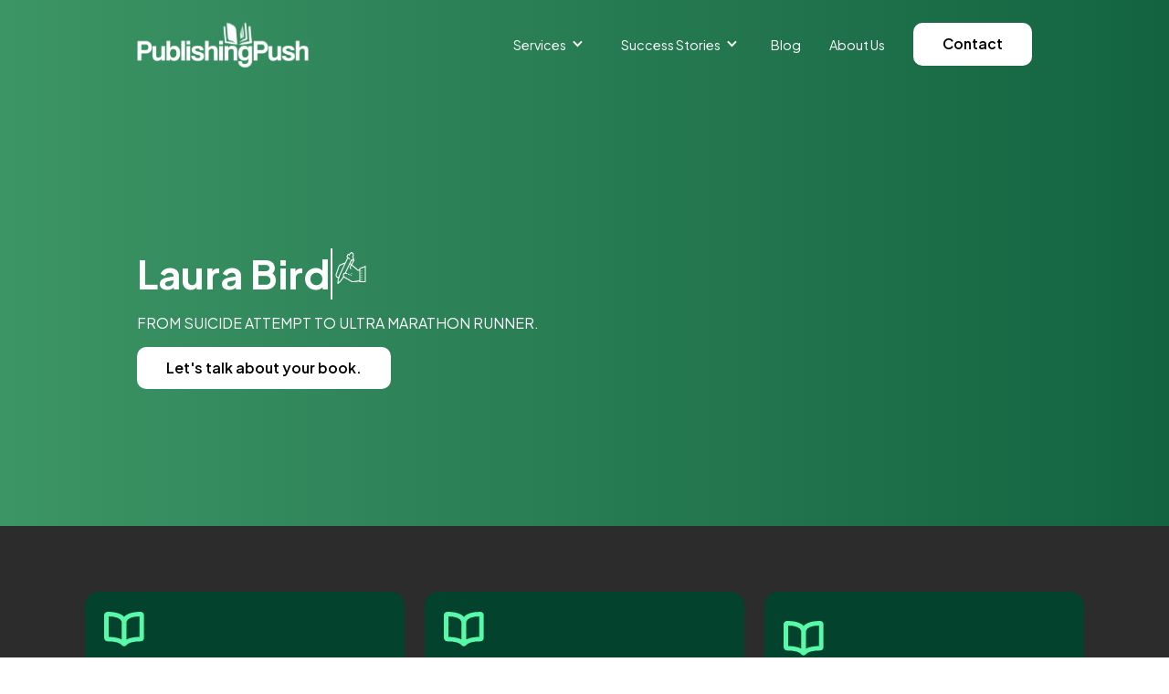

--- FILE ---
content_type: text/html
request_url: https://www.publishingpush.com/success-stories/laura-bird
body_size: 9569
content:
<!DOCTYPE html><!-- Last Published: Thu Jan 15 2026 06:15:59 GMT+0000 (Coordinated Universal Time) --><html data-wf-domain="www.publishingpush.com" data-wf-page="655b48ae85149b879b7fd907" data-wf-site="6512ab9b5cff822a636a7f05"><head><meta charset="utf-8"/><title>Laura Bird</title><meta content="Laura Bird" property="og:title"/><meta content="Laura Bird" property="twitter:title"/><meta content="width=device-width, initial-scale=1" name="viewport"/><meta content="patrick@publishingpush.com" name="google-site-verification"/><link href="https://cdn.prod.website-files.com/6512ab9b5cff822a636a7f05/css/publishingpush-com.webflow.shared.5c5049512.min.css" rel="stylesheet" type="text/css" integrity="sha384-XFBJUSDMyqjIgomVtsU6OxhCLifte1FnilF+mU7uAypZn1lJisN/Zgz27+bb0nUm" crossorigin="anonymous"/><link href="https://fonts.googleapis.com" rel="preconnect"/><link href="https://fonts.gstatic.com" rel="preconnect" crossorigin="anonymous"/><script src="https://ajax.googleapis.com/ajax/libs/webfont/1.6.26/webfont.js" type="text/javascript"></script><script type="text/javascript">WebFont.load({  google: {    families: ["Plus Jakarta Sans:regular,500,600,700,800","Fraunces:regular,500,600,700,800,900"]  }});</script><script type="text/javascript">!function(o,c){var n=c.documentElement,t=" w-mod-";n.className+=t+"js",("ontouchstart"in o||o.DocumentTouch&&c instanceof DocumentTouch)&&(n.className+=t+"touch")}(window,document);</script><link href="https://cdn.prod.website-files.com/6512ab9b5cff822a636a7f05/65189b7261008515c9bc2a61_open-book%20(1).png" rel="shortcut icon" type="image/x-icon"/><link href="https://cdn.prod.website-files.com/6512ab9b5cff822a636a7f05/651444f8226782753d99e333_Component%201.png" rel="apple-touch-icon"/><script async="" src="https://www.googletagmanager.com/gtag/js?id=G-3T2GF1QXBF"></script><script type="text/javascript">window.dataLayer = window.dataLayer || [];function gtag(){dataLayer.push(arguments);}gtag('set', 'developer_id.dZGVlNj', true);gtag('js', new Date());gtag('config', 'G-3T2GF1QXBF', {'optimize_id': 'GTM-P3DXWG'});</script><script src="https://www.google.com/recaptcha/api.js" type="text/javascript"></script><!-- Google Tag Manager -->
<script>(function(w,d,s,l,i){w[l]=w[l]||[];w[l].push({'gtm.start':
new Date().getTime(),event:'gtm.js'});var f=d.getElementsByTagName(s)[0],
j=d.createElement(s),dl=l!='dataLayer'?'&l='+l:'';j.async=true;j.src=
'https://www.googletagmanager.com/gtm.js?id='+i+dl;f.parentNode.insertBefore(j,f);
})(window,document,'script','dataLayer','GTM-P3DXWG');</script>
<!-- End Google Tag Manager -->
<script>window.pipedriveLeadboosterConfig = {base: 'leadbooster-chat.pipedrive.com',companyId: 1524140,playbookUuid: 'be987cc7-bed3-4d03-b9d5-e45172a24f51',version: 2};(function () {var w = window;if (w.LeadBooster) {console.warn('LeadBooster already exists');} else {w.LeadBooster = {q: [],on: function (n, h) {this.q.push({ t: 'o', n: n, h: h });},trigger: function (n) {this.q.push({ t: 't', n: n });},};}})();</script><script src="https://leadbooster-chat.pipedrive.com/assets/loader.js" async></script>
<!-- Meta Pixel Code -->
<script>
!function(f,b,e,v,n,t,s)
{if(f.fbq)return;n=f.fbq=function(){n.callMethod?
n.callMethod.apply(n,arguments):n.queue.push(arguments)};
if(!f._fbq)f._fbq=n;n.push=n;n.loaded=!0;n.version='2.0';
n.queue=[];t=b.createElement(e);t.async=!0;
t.src=v;s=b.getElementsByTagName(e)[0];
s.parentNode.insertBefore(t,s)}(window, document,'script',
'https://connect.facebook.net/en_US/fbevents.js');
fbq('init', '799823518486725');
fbq('track', 'PageView');
</script>
<noscript><img height="1" width="1" style="display:none"
src="https://www.facebook.com/tr?id=799823518486725&ev=PageView&noscript=1"
/></noscript>
<!-- End Meta Pixel Code -->
<!-- Hotjar Tracking Code for https://www.publishingpush.com/ -->
<script>
    (function(h,o,t,j,a,r){
        h.hj=h.hj||function(){(h.hj.q=h.hj.q||[]).push(arguments)};
        h._hjSettings={hjid:4978318,hjsv:6};
        a=o.getElementsByTagName('head')[0];
        r=o.createElement('script');r.async=1;
        r.src=t+h._hjSettings.hjid+j+h._hjSettings.hjsv;
        a.appendChild(r);
    })(window,document,'https://static.hotjar.com/c/hotjar-','.js?sv=');
</script>
<!-- SEO Agent Installation Script -->
<script>
    const script = document.createElement('script');
    script.src = `https://api.tryjournalist.com/olayer/c054974b-0988-4840-8c71-0fa7be805579?path=${window.location.pathname}`;
    script.defer = true;
    document.head.appendChild(script);
</script>

</head><body><div class="page-wrapper"><section class="section-about hero-section service-hero-section"><div class="w-layout-blockcontainer main-container w-container"><div class="global-spacing"><div class="hero-section-wrapper"><section class="navbar-wrapper"><div data-animation="default" data-collapse="medium" data-duration="400" data-easing="ease" data-easing2="ease" role="banner" class="navbar w-nav"><a href="/" class="brand slide-from-left w-nav-brand"><img src="https://cdn.prod.website-files.com/6512ab9b5cff822a636a7f05/65171886a1705c126e062102_logo.png.svg" loading="lazy" alt="" class="logo-image"/></a><nav role="navigation" class="nav-menu slide-from-right w-nav-menu"><div data-hover="true" data-delay="0" class="menu-dropdown w-dropdown"><div class="menu-dropdown w-dropdown-toggle"><div class="icon w-icon-dropdown-toggle"></div><div>Services</div></div><nav class="dropdown-list w-dropdown-list"><a href="/editorial-services" class="dropdown-link w-dropdown-link">Editorial Services</a><a href="/self-publishing" class="dropdown-link w-dropdown-link">Self-Publishing</a><a href="/book-marketing" class="dropdown-link w-dropdown-link">Book Marketing</a><a href="/bookshop-pitch" class="dropdown-link w-dropdown-link">Bookshops</a><a href="/global-book-distribution" class="dropdown-link w-dropdown-link">Global Book Distribution</a><a href="/book-cover-design" class="dropdown-link w-dropdown-link">Book Cover Design</a><a href="/illustrations" class="dropdown-link w-dropdown-link">Illustrations</a><a href="/internal-book-design" class="dropdown-link w-dropdown-link">Internal Book Design</a></nav></div><div data-hover="true" data-delay="0" class="menu-dropdown w-dropdown"><div class="menu-dropdown w-dropdown-toggle"><div class="w-icon-dropdown-toggle"></div><div>Success Stories</div></div><nav class="dropdown-list w-dropdown-list"><a href="/success-stories/rebecca-j-house" class="dropdown-link w-dropdown-link">Rebecca House</a><a href="/success-stories/laura-bird" aria-current="page" class="dropdown-link w-dropdown-link w--current">Laura Bird</a><a href="/success-stories/chris-donaldson" class="dropdown-link w-dropdown-link">Chris Donaldson</a><a href="/success-stories/henry-pettit" class="dropdown-link w-dropdown-link">Henry Pettit</a><a href="/success-stories/debra-corey" class="dropdown-link w-dropdown-link">Debra Corey</a><a href="/success-stories/mev-dinc" class="dropdown-link w-dropdown-link">Mev Dinc</a><a href="/success-stories/bryony-best" class="dropdown-link w-dropdown-link">Bryony Best</a></nav></div><div data-hover="true" data-delay="0" class="menu-dropdown hide w-dropdown"><div class="menu-dropdown w-dropdown-toggle"><div class="w-icon-dropdown-toggle"></div><div>Resources</div></div><nav class="dropdown-list w-dropdown-list"><a href="/ghost-writing" class="dropdown-link w-dropdown-link">Ghost Writing</a></nav></div><a href="/blog" class="nav-link w-nav-link">Blog</a><a href="/meet-the-team" class="nav-link w-nav-link">About Us</a><a href="https://www.publishingpush.com/#contact-us" class="button nav-button w-inline-block"><div>Contact</div></a></nav><div class="menu-button w-nav-button"><div class="w-icon-nav-menu"></div></div></div></section><div class="hero-section-inner-wrapper service-wrapper"><div id="w-node-cb2253bd-d7f1-78cf-c3a5-0b79f8565c54-9b7fd907" class="w-layout-layout hero-stack wf-layout-layout"><div class="w-layout-cell hero-section-left-cell service-left-cell"><div class="div-block-6"><h1 class="white">Laura Bird</h1><div class="line-wrapper"></div><img src="https://cdn.prod.website-files.com/6512ab9b5cff822a636a7f05/652532ac8945881be42f34d8_icons8-writer-80.png" loading="lazy" width="40" height="48" alt=""/></div><p class="white margin-custom">FROM SUICIDE ATTEMPT TO ULTRA MARATHON RUNNER.<a href="https://publishingpush-com.webflow.io/success-stories/henry-pettit#"><strong><br/></strong></a></p><a href="#" class="button w-inline-block"><div>Let&#x27;s talk about your book.</div></a></div><div class="w-layout-cell cell-3-success-story"><img class="success-image" src="https://cdn.prod.website-files.com/6512ab9b5cff822a636a7f05/655b493f47253954b81dfb2f_Contact-2.webp" alt="" style="opacity:0" sizes="(max-width: 479px) 100vw, (max-width: 767px) 92vw, (max-width: 991px) 94vw, 475.1964416503906px" data-w-id="cb2253bd-d7f1-78cf-c3a5-0b79f8565c61" loading="lazy" srcset="https://cdn.prod.website-files.com/6512ab9b5cff822a636a7f05/655b493f47253954b81dfb2f_Contact-2-p-500.webp 500w, https://cdn.prod.website-files.com/6512ab9b5cff822a636a7f05/655b493f47253954b81dfb2f_Contact-2-p-800.webp 800w, https://cdn.prod.website-files.com/6512ab9b5cff822a636a7f05/655b493f47253954b81dfb2f_Contact-2-p-1080.webp 1080w, https://cdn.prod.website-files.com/6512ab9b5cff822a636a7f05/655b493f47253954b81dfb2f_Contact-2.webp 1280w"/><div class="success-image-wrapper"></div></div></div></div></div></div></div></section><section class="section-about published-books-section"><div class="w-layout-blockcontainer main-container w-container"><div class="global-spacing"><div class="published-books-wrapper"><div id="w-node-_3c1a264f-bbff-54c8-8974-b4e6bc81a17e-9b7fd907" class="w-layout-layout published-books-stack wf-layout-layout"><div class="w-layout-cell green-cell"><img src="https://cdn.prod.website-files.com/6512ab9b5cff822a636a7f05/651723981411d7246d634052_Vector.svg" loading="lazy" alt="" class="publish-card-image"/><h1 class="white">474</h1><p class="white bold">Published<br/>last 12 months</p></div><div class="w-layout-cell green-cell"><img src="https://cdn.prod.website-files.com/6512ab9b5cff822a636a7f05/651723981411d7246d634052_Vector.svg" loading="lazy" alt="" class="publish-card-image"/><h1 class="white">39</h1><p class="white bold">Published<br/>last month</p></div><div class="w-layout-cell green-cell"><img src="https://cdn.prod.website-files.com/6512ab9b5cff822a636a7f05/651723981411d7246d634052_Vector.svg" loading="lazy" alt="" class="publish-card-image"/><h1 class="white">139</h1><p class="white bold">CurrentlyPublishing</p></div></div><img src="https://cdn.prod.website-files.com/6512ab9b5cff822a636a7f05/6517247378ac86ad30d75e33_Group%205.svg" loading="lazy" alt="" class="grid-overlay"/></div></div></div></section><div class="large-spacing"></div><section class="section-about how-we-help-you-section"><div class="w-layout-blockcontainer main-container w-container"><div class="global-spacing"><div data-w-id="0bff778a-66d5-da53-bf06-beb9072cac85" style="opacity:0" class="description-wrapper align-left"><h2 class="bottom-1em">10 10 10: My 10 year journey from suicide attempt to ultra marathon runner</h2><p class="paragraph-success-story">Fighting for her life after a suicide attempt, Laura Bird (far better known as Birdy) ended her turbulent adolescence physically and psychologically broken. Four days after Laura’s eighteenth birthday she tried to commit suicide by walking out in front of a lorry. This left Laura with life changing injuries. A broken femur, broken hand, broken ribs, severe tissue loss and a life threatening head injury were just the start of a harrowing list.</p><div class="block-image-text"><img src="https://cdn.prod.website-files.com/6512ab9b5cff822a636a7f05/655b4970633eab445daaa16f_D7IBHOOR5W75YKRL3VZ2.jpg" loading="lazy" sizes="(max-width: 479px) 100vw, (max-width: 767px) 92vw, (max-width: 991px) 94vw, 46vw" srcset="https://cdn.prod.website-files.com/6512ab9b5cff822a636a7f05/655b4970633eab445daaa16f_D7IBHOOR5W75YKRL3VZ2-p-500.webp 500w, https://cdn.prod.website-files.com/6512ab9b5cff822a636a7f05/655b4970633eab445daaa16f_D7IBHOOR5W75YKRL3VZ2-p-800.webp 800w, https://cdn.prod.website-files.com/6512ab9b5cff822a636a7f05/655b4970633eab445daaa16f_D7IBHOOR5W75YKRL3VZ2.jpg 1080w" alt="" class="image-block square-ratio"/><div class="text-success-story"><h3 class="h3-success-story">Fast forward 10 years and she has run 10 marathons in 10 days to raise money for the people who saved her life.</h3><p class="paragraph-block">Laura’s journey didn’t end there.<br/><br/>Laura had previously worked in the police force. She loved her job but after overcoming her depression she wanted to help others do the same. She had set her sights on becoming a motivational speaker. BUT how could she get gigs doing what she loved? Could she turn this into a new profession?</p></div></div><div class="block-image-text"><div class="text-success-story"><h3 class="h3-success-story"><strong>The first step on this journey was to tell her story.</strong></h3><p class="paragraph-block">This is when Laura approached us to work on her book. She had the idea outlined but wasn’t sure how to best present her story. On top of this Laura was planning to use the book to launch a new business and career for herself. With this in mind the book had to be positioned in the right way. The book was going to be the key to unlocking new opportunities and raising Laura’s profile.<br/>‍<br/>We listened to Laura’s incredible journey. Laura has such an emotional and inspiring story. We paired Laura up initially with one of our publishing consultants. We spoke with Laura at length to understand the story she wanted to share. On top of this we spoke a lot about her goal for the book and how this would help her launch a new career.<br/><br/>We then paired Laura up with a ghostwriter and editor who had experience with sports memoirs. They understood how to structure the book to achieve the goals we wanted. They also understood how to tell Laura’s story in the right way and capture the wisdom from her experiences.<br/><br/>The book is the social proof to give events the confidence to book Laura to come and speak. It demonstrated her competency and the more success the book garnered the more bookings came flooding in. Ever since her book was published Laura has been working as a motivational speaker. Doing talks all over the country and getting paid to do this. Raising her profile through the book has also helped Laura move into a new career in Environmental Consultancy.</p></div><img src="https://cdn.prod.website-files.com/6512ab9b5cff822a636a7f05/655b590f6606df4e07e7a558_Rectangle-5-1.webp" loading="lazy" id="w-node-_8212add5-fbaf-bf1c-4d35-1041a850c6ff-9b7fd907" sizes="(max-width: 479px) 100vw, (max-width: 767px) 92vw, (max-width: 991px) 94vw, 46vw" alt="" srcset="https://cdn.prod.website-files.com/6512ab9b5cff822a636a7f05/655b590f6606df4e07e7a558_Rectangle-5-1-p-500.webp 500w, https://cdn.prod.website-files.com/6512ab9b5cff822a636a7f05/655b590f6606df4e07e7a558_Rectangle-5-1-p-800.webp 800w, https://cdn.prod.website-files.com/6512ab9b5cff822a636a7f05/655b590f6606df4e07e7a558_Rectangle-5-1.webp 912w" class="image-block square-ratio"/></div><div class="block-image-text"><img src="https://cdn.prod.website-files.com/6512ab9b5cff822a636a7f05/655b59dfbe6fd921150b24fd_NINTCHDBPICT0004633465161.webp" loading="lazy" sizes="(max-width: 479px) 100vw, (max-width: 767px) 92vw, (max-width: 991px) 94vw, 46vw" srcset="https://cdn.prod.website-files.com/6512ab9b5cff822a636a7f05/655b59dfbe6fd921150b24fd_NINTCHDBPICT0004633465161-p-500.webp 500w, https://cdn.prod.website-files.com/6512ab9b5cff822a636a7f05/655b59dfbe6fd921150b24fd_NINTCHDBPICT0004633465161-p-800.webp 800w, https://cdn.prod.website-files.com/6512ab9b5cff822a636a7f05/655b59dfbe6fd921150b24fd_NINTCHDBPICT0004633465161-p-1080.webp 1080w, https://cdn.prod.website-files.com/6512ab9b5cff822a636a7f05/655b59dfbe6fd921150b24fd_NINTCHDBPICT0004633465161-p-1600.webp 1600w, https://cdn.prod.website-files.com/6512ab9b5cff822a636a7f05/655b59dfbe6fd921150b24fd_NINTCHDBPICT0004633465161.webp 1920w" alt="" class="image-block square-ratio"/><div class="text-success-story"><h3 class="h3-success-story"><strong>Laura’s book has done incredibly well in the charts.</strong></h3><p class="paragraph-block">Laura has been amongst the top ten sports memoirs on Amazon. Often overtaking Mo Farrah’s autobiography in the charts. Laura always jokes she’d love to overtake him in a marathon as well.<br/><br/>Laura has also appeared on the popular TV Show SAS: Who Dares Wins.<br/><br/>Laura has continued to use her new platform to raise money for the East Anglian Air Ambulance Service who saved her life that fateful night. Laura’s story is truly inspirational. It also shows how using a book and the power of storytelling you can launch a new lucrative career, raise money for charity and start a new adventure.</p></div></div><div class="w-layout-grid grid-images-wrapper hide"><div id="w-node-_0bff778a-66d5-da53-bf06-beb9072cacbc-9b7fd907" class="image-grid-wrapper-success-story"><img alt="" loading="lazy" src="https://cdn.prod.website-files.com/plugins/Basic/assets/placeholder.60f9b1840c.svg" class="image-grid-success-story"/><div class="text-caption-grid-success-story">This is some text inside of a div block.</div></div><div id="w-node-_0bff778a-66d5-da53-bf06-beb9072cacc0-9b7fd907" class="image-grid-wrapper-success-story"><img alt="" loading="lazy" src="https://cdn.prod.website-files.com/plugins/Basic/assets/placeholder.60f9b1840c.svg" class="image-grid-success-story"/><div class="text-caption-grid-success-story">This is some text inside of a div block.</div></div><div id="w-node-_0bff778a-66d5-da53-bf06-beb9072cacc4-9b7fd907" class="image-grid-wrapper-success-story"><img alt="" loading="lazy" src="https://cdn.prod.website-files.com/plugins/Basic/assets/placeholder.60f9b1840c.svg" class="image-grid-success-story"/><div class="text-caption-grid-success-story">This is some text inside of a div block.</div></div><div id="w-node-_0bff778a-66d5-da53-bf06-beb9072cacc8-9b7fd907" class="image-grid-wrapper-success-story"><img alt="" loading="lazy" src="https://cdn.prod.website-files.com/plugins/Basic/assets/placeholder.60f9b1840c.svg" class="image-grid-success-story"/><div class="text-caption-grid-success-story">This is some text inside of a div block.</div></div><div id="w-node-_0bff778a-66d5-da53-bf06-beb9072caccc-9b7fd907" class="image-grid-wrapper-success-story"><img alt="" loading="lazy" src="https://cdn.prod.website-files.com/plugins/Basic/assets/placeholder.60f9b1840c.svg" class="image-grid-success-story"/><div class="text-caption-grid-success-story">This is some text inside of a div block.</div></div><div id="w-node-_0bff778a-66d5-da53-bf06-beb9072cacd0-9b7fd907" class="image-grid-wrapper-success-story"><img alt="" loading="lazy" src="https://cdn.prod.website-files.com/plugins/Basic/assets/placeholder.60f9b1840c.svg" class="image-grid-success-story"/><div class="text-caption-grid-success-story">This is some text inside of a div block.</div></div></div><img src="https://cdn.prod.website-files.com/6512ab9b5cff822a636a7f05/655b5a08e89f944ecdf6c045_652903e00084b158966d4ea2_Screenshot%202023-10-13%20at%2009.42.38.webp" loading="lazy" width="1165" sizes="(max-width: 479px) 94vw, (max-width: 767px) 92vw, (max-width: 991px) 94vw, 95vw" alt="" srcset="https://cdn.prod.website-files.com/6512ab9b5cff822a636a7f05/655b5a08e89f944ecdf6c045_652903e00084b158966d4ea2_Screenshot%202023-10-13%20at%2009.42.38-p-500.webp 500w, https://cdn.prod.website-files.com/6512ab9b5cff822a636a7f05/655b5a08e89f944ecdf6c045_652903e00084b158966d4ea2_Screenshot%202023-10-13%20at%2009.42.38-p-800.webp 800w, https://cdn.prod.website-files.com/6512ab9b5cff822a636a7f05/655b5a08e89f944ecdf6c045_652903e00084b158966d4ea2_Screenshot%202023-10-13%20at%2009.42.38-p-1080.webp 1080w, https://cdn.prod.website-files.com/6512ab9b5cff822a636a7f05/655b5a08e89f944ecdf6c045_652903e00084b158966d4ea2_Screenshot%202023-10-13%20at%2009.42.38-p-1600.webp 1600w, https://cdn.prod.website-files.com/6512ab9b5cff822a636a7f05/655b5a08e89f944ecdf6c045_652903e00084b158966d4ea2_Screenshot%202023-10-13%20at%2009.42.38-p-2000.webp 2000w, https://cdn.prod.website-files.com/6512ab9b5cff822a636a7f05/655b5a08e89f944ecdf6c045_652903e00084b158966d4ea2_Screenshot%202023-10-13%20at%2009.42.38.webp 2330w" class="image-block margin-top-3em"/></div></div></div></section><div class="large-spacing"></div><section class="section-about join-us-section"><div class="w-layout-blockcontainer main-container w-container"><div class="global-spacing"><div class="join-us-wrapper"><h1 class="white">Join 16,000+ Authors</h1><p class="white slide-from-bottom">We give you the best writing &amp; book marketing hacks in less than 3 minutes.</p><div class="subscribe-form-wrapper w-form"><form id="email-form" name="email-form" data-name="Email Form" method="get" class="subscribe-form" data-wf-page-id="655b48ae85149b879b7fd907" data-wf-element-id="14169315-b89d-693e-03d8-e7ae633a356a" data-turnstile-sitekey="0x4AAAAAAAQTptj2So4dx43e"><input class="textfield w-input" maxlength="256" name="firstname-4" data-name="Firstname 4" placeholder="First Name" type="text" id="firstname-4" required=""/><input class="textfield slide-from-bottom w-input" maxlength="256" name="email-5" data-name="Email 5" placeholder="Email" type="email" id="email-5" required=""/><input type="submit" data-wait="Please wait..." data-w-id="14169315-b89d-693e-03d8-e7ae633a356d" class="button w-button" value="Subscribe our Newsletter"/></form><div class="w-form-done"><div>Thank you! Your submission has been received!</div></div><div class="w-form-fail"><div>Oops! Something went wrong while submitting the form.</div></div></div></div></div></div></section><div class="large-spacing"></div><div class="large-spacing"></div><section id="contact" class="section-about contact-form"><div class="w-layout-blockcontainer main-container w-container"><div class="global-spacing"><div class="contact-wrapper"><h1 class="white align-center-on-mobile">Want to know more? Get in touch!</h1><div class="call-now-wrapper"><h3 class="white">Speak to our Publishing Consultants</h3><a id="book-a-call" href="https://calendly.com/d/y3h-6sp-fz9/initial-author-enquiry" target="_blank" class="button w-inline-block"><div>Book a Call</div></a></div><img src="https://cdn.prod.website-files.com/6512ab9b5cff822a636a7f05/651736cc7f1af4eaa174dd53_Frame%2050.svg" loading="lazy" alt="" class="seperator-image"/><div class="contact-form-wrapper w-form"><form id="wf-form-Contact-Form" name="wf-form-Contact-Form" data-name="Contact Form" method="get" class="form" data-wf-page-id="655b48ae85149b879b7fd907" data-wf-element-id="94fee4b1-f425-95b3-d19a-6e4e57278096" data-turnstile-sitekey="0x4AAAAAAAQTptj2So4dx43e"><input class="textfield _2 w-input" maxlength="256" name="Frm-First-Name" data-name="Frm First Name" placeholder="First Name" type="text" id="Frm-First-Name" required=""/><input class="textfield _2 w-input" maxlength="256" name="Frm-Email" data-name="Frm Email" placeholder="Email" type="email" id="Frm-Email" required=""/><input class="textfield _2 w-input" maxlength="256" name="Frm-Phone-Number" data-name="Frm Phone Number" placeholder="Phone Number" type="tel" id="Frm-Phone-Number" required=""/><textarea required="" placeholder="How we can help you?" maxlength="5000" id="Frm-Message" name="Frm-Message" data-name="Frm Message" class="textfield _2 w-input"></textarea><select id="Frm-Field" name="Frm-Field" data-name="Frm Field" class="textfield _2 w-select"><option value="">Book Type</option><option value="Memoir">Memoir</option><option value="Non-Fiction">Non-Fiction</option><option value="Fiction">Fiction</option><option value="Children&#x27;s Book">Children&#x27;s Book</option><option value="Poetry">Poetry</option><option value="Other">Other </option></select><input class="textfield _2 w-input" maxlength="256" name="Frm-Lead-Source" data-name="Frm Lead Source" placeholder="How did you hear about us?" type="text" id="Frm-Lead-Source"/><div data-sitekey="6LfnQ-kqAAAAAJQsVA2qgVyJqs5hNKabVzYRkD4W" class="w-form-formrecaptcha recaptcha is-center g-recaptcha g-recaptcha-error g-recaptcha-disabled"></div><input type="submit" data-wait="Please wait..." class="button submit w-button" value="Submit"/><div class="hidden-inputs"><input type="hidden" name="utm_medium" class="utm_medium" id="utm_medium" value=""/><input type="hidden" name="utm_source" class="utm_source" id="utm_source" value=""/><input type="hidden" name="utm_campaign" class="utm_campaign" id="utm_campaign" value=""/><input type="hidden" name="utm_term" class="utm_term" id="utm_term" value=""/></div></form><div class="w-form-done"><div>Thank you! Your submission has been received!</div></div><div class="w-form-fail"><div>Oops! Something went wrong while submitting the form.</div></div></div></div></div></div></section><section class="section-about footer-section"><div class="w-layout-blockcontainer main-container w-container"><div class="global-spacing"><div class="footer-wrapper"><div class="footer-row-1"><div class="footer-address-wrapper slide-from-left"><img src="https://cdn.prod.website-files.com/6512ab9b5cff822a636a7f05/6517390ef9077e058ce53272_ion_location.svg" loading="lazy" alt="" class="location-icon"/><h3 class="white align-center-on-mobile">HQ: Publishing Push LTD, Soulspace, <br/>The Boathouse, Millbrook, Guildford GU1 3XJ</h3></div><div class="social-icons-wrapper slide-from-right"><a href="https://twitter.com/PublishingPush" target="_blank" class="social-link w-inline-block"><img src="https://cdn.prod.website-files.com/6512ab9b5cff822a636a7f05/651739ea7950fdbcb3e83755_Link.svg" loading="lazy" alt="" class="social-icon"/></a><a href="https://www.linkedin.com/company/publishing-push/" target="_blank" class="social-link w-inline-block"><img src="https://cdn.prod.website-files.com/6512ab9b5cff822a636a7f05/651739eab1043edfbcdb0c09_Link-2.svg" loading="lazy" alt="" class="social-icon"/></a><a href="https://www.youtube.com/@publishingpushofficial" target="_blank" class="social-link w-inline-block"><img src="https://cdn.prod.website-files.com/6512ab9b5cff822a636a7f05/651739ea07d3d225ad6114aa_Link-4.svg" loading="lazy" alt="" class="social-icon"/></a><a href="https://www.facebook.com/PublishingPushLTD/" target="_blank" class="social-link w-inline-block"><img src="https://cdn.prod.website-files.com/6512ab9b5cff822a636a7f05/651739eaf115ec15d907f887_Link-1.svg" loading="lazy" alt="" class="social-icon"/></a><a href="https://www.instagram.com/publishingpush/" target="_blank" class="social-link w-inline-block"><img src="https://cdn.prod.website-files.com/6512ab9b5cff822a636a7f05/651739ea32cece313cd42f85_Link-3.svg" loading="lazy" alt="" class="social-icon"/></a></div></div><div class="footer-seperator"></div><div class="footer-row-2 align-center"><p class="white bold slide-from-left">© 2012 – 2025 PublishingPush.com</p><div data-w-id="590fa42e-49f6-5295-10bb-138766a48307" class="footer-links"><a href="/terms-and-conditions" target="_blank" class="footer-link">Terms &amp; Conditions</a><div class="footer-link-seperator"></div><a href="/privacy-policy" target="_blank" class="footer-link">Privacy Policy</a><div class="footer-link-seperator"></div><a href="/cookie-policy" class="footer-link">Cookie Policy</a></div></div></div></div></div></section></div><script src="https://d3e54v103j8qbb.cloudfront.net/js/jquery-3.5.1.min.dc5e7f18c8.js?site=6512ab9b5cff822a636a7f05" type="text/javascript" integrity="sha256-9/aliU8dGd2tb6OSsuzixeV4y/faTqgFtohetphbbj0=" crossorigin="anonymous"></script><script src="https://cdn.prod.website-files.com/6512ab9b5cff822a636a7f05/js/webflow.schunk.36b8fb49256177c8.js" type="text/javascript" integrity="sha384-4abIlA5/v7XaW1HMXKBgnUuhnjBYJ/Z9C1OSg4OhmVw9O3QeHJ/qJqFBERCDPv7G" crossorigin="anonymous"></script><script src="https://cdn.prod.website-files.com/6512ab9b5cff822a636a7f05/js/webflow.schunk.2f54be6e77e9f1ca.js" type="text/javascript" integrity="sha384-Zgit9WqYnH/BV1bYGGz3movXUHFGLQ3TjMKQ0emYRAWNFcypcLYwWpedHsi5Xhwp" crossorigin="anonymous"></script><script src="https://cdn.prod.website-files.com/6512ab9b5cff822a636a7f05/js/webflow.f8ce22c2.8cc378b576475561.js" type="text/javascript" integrity="sha384-8bRn/2mu2jevMVbha6HMyn2wijoqFndjU3LxYO/HoE3VpSAAcW004EQTKyttPItJ" crossorigin="anonymous"></script><script src="https://cdn.prod.website-files.com/gsap/3.14.2/gsap.min.js" type="text/javascript"></script><script src="https://cdn.prod.website-files.com/gsap/3.14.2/ScrollTrigger.min.js" type="text/javascript"></script><script type="text/javascript">gsap.registerPlugin(ScrollTrigger);</script><!-- Google Tag Manager (noscript) -->
<noscript><iframe src="https://www.googletagmanager.com/ns.html?id=GTM-P3DXWG"
height="0" width="0" style="display:none;visibility:hidden"></iframe></noscript>
<!-- End Google Tag Manager (noscript) -->

<script
	data-id-scroll
	data-autoinit="true"
	data-duration="1"
	data-orientation="vertical"
	data-smoothWheel="true"
	data-smoothTouch="false"
	data-touchMultiplier="1.5"
	data-easing="(t) => (t === 1 ? 1 : 1 - Math.pow(2, -10 * t))"
	data-useOverscroll="true"
	data-useControls="true"
	data-useAnchor="true"
	data-useRaf="true"
	data-infinite="false"
	defer
	src="https://cdn.prod.website-files.com/645e0e1ff7fdb6dc8c85f3a2/64a5544a813c7253b90f2f50_lenis-offbrand.txt">
</script>


<script>
  	function getUTMParameters() {
      var queryParams = new URLSearchParams(window.location.search);
      var utmParams = {};
      // List of all possible UTM parameters
      var utmKeys = ['utm_source', 'utm_medium', 'utm_campaign', 'utm_term', 'utm_content'];

      utmKeys.forEach((key) => {
        if (queryParams.has(key)) {
          utmParams[key] = queryParams.get(key);
        }
      });

      return utmParams;
  	}
  
    function storeUTMParameters() {
      var utmParams = getUTMParameters();
      for (var [key, value] of Object.entries(utmParams)) {
          localStorage.setItem(key, value);
      }
    }
  
  	function constructCalendlyURLWithUTM() {
      storeUTMParameters();

      let calendlyBaseUrl = "https://calendly.com/d/y3h-6sp-fz9/initial-author-enquiry";
      let url = new URL(calendlyBaseUrl);

      // Retrieve UTM parameters from localStorage and append them to the Calendly URL
      ['utm_source', 'utm_medium', 'utm_campaign', 'utm_term', 'utm_content'].forEach(key => {
        let value = localStorage.getItem(key);
        if (value) {
          url.searchParams.set(key, value);
        }
      });

      return url.toString();
	}
  
    function updateCalendlyLink() {
          let calendlyUrlWithUTM = constructCalendlyURLWithUTM();
          let calendlyButton = document.getElementById('book-a-call');

          if (calendlyButton) {
            calendlyButton.href = calendlyUrlWithUTM;
          }
      }
  document.addEventListener('DOMContentLoaded', updateCalendlyLink);
</script>
<script>

/*
    !function (t, e, c, n) {
        var s = e.createElement(c);
        s.async = 1, s.src = 'https://scripts.claspo.io/scripts/' + n + '.js';
        var r = e.scripts[0];
        r.parentNode.insertBefore(s, r);
        var f = function () {
            f.c(arguments);
        };
        f.q = [];
        f.c = function () {
            f.q.push(arguments);
        };
        t['claspo'] = t['claspo'] || f;
    }(window, document, 'script', 'EC35305F4A97491AA64D3583C4D3ADA8');
    
    */
</script>

<script>

// claspo('init');

</script></body></html>

--- FILE ---
content_type: text/html; charset=utf-8
request_url: https://www.google.com/recaptcha/api2/anchor?ar=1&k=6LfnQ-kqAAAAAJQsVA2qgVyJqs5hNKabVzYRkD4W&co=aHR0cHM6Ly93d3cucHVibGlzaGluZ3B1c2guY29tOjQ0Mw..&hl=en&v=PoyoqOPhxBO7pBk68S4YbpHZ&size=normal&anchor-ms=20000&execute-ms=30000&cb=i5ul19bzidee
body_size: 49467
content:
<!DOCTYPE HTML><html dir="ltr" lang="en"><head><meta http-equiv="Content-Type" content="text/html; charset=UTF-8">
<meta http-equiv="X-UA-Compatible" content="IE=edge">
<title>reCAPTCHA</title>
<style type="text/css">
/* cyrillic-ext */
@font-face {
  font-family: 'Roboto';
  font-style: normal;
  font-weight: 400;
  font-stretch: 100%;
  src: url(//fonts.gstatic.com/s/roboto/v48/KFO7CnqEu92Fr1ME7kSn66aGLdTylUAMa3GUBHMdazTgWw.woff2) format('woff2');
  unicode-range: U+0460-052F, U+1C80-1C8A, U+20B4, U+2DE0-2DFF, U+A640-A69F, U+FE2E-FE2F;
}
/* cyrillic */
@font-face {
  font-family: 'Roboto';
  font-style: normal;
  font-weight: 400;
  font-stretch: 100%;
  src: url(//fonts.gstatic.com/s/roboto/v48/KFO7CnqEu92Fr1ME7kSn66aGLdTylUAMa3iUBHMdazTgWw.woff2) format('woff2');
  unicode-range: U+0301, U+0400-045F, U+0490-0491, U+04B0-04B1, U+2116;
}
/* greek-ext */
@font-face {
  font-family: 'Roboto';
  font-style: normal;
  font-weight: 400;
  font-stretch: 100%;
  src: url(//fonts.gstatic.com/s/roboto/v48/KFO7CnqEu92Fr1ME7kSn66aGLdTylUAMa3CUBHMdazTgWw.woff2) format('woff2');
  unicode-range: U+1F00-1FFF;
}
/* greek */
@font-face {
  font-family: 'Roboto';
  font-style: normal;
  font-weight: 400;
  font-stretch: 100%;
  src: url(//fonts.gstatic.com/s/roboto/v48/KFO7CnqEu92Fr1ME7kSn66aGLdTylUAMa3-UBHMdazTgWw.woff2) format('woff2');
  unicode-range: U+0370-0377, U+037A-037F, U+0384-038A, U+038C, U+038E-03A1, U+03A3-03FF;
}
/* math */
@font-face {
  font-family: 'Roboto';
  font-style: normal;
  font-weight: 400;
  font-stretch: 100%;
  src: url(//fonts.gstatic.com/s/roboto/v48/KFO7CnqEu92Fr1ME7kSn66aGLdTylUAMawCUBHMdazTgWw.woff2) format('woff2');
  unicode-range: U+0302-0303, U+0305, U+0307-0308, U+0310, U+0312, U+0315, U+031A, U+0326-0327, U+032C, U+032F-0330, U+0332-0333, U+0338, U+033A, U+0346, U+034D, U+0391-03A1, U+03A3-03A9, U+03B1-03C9, U+03D1, U+03D5-03D6, U+03F0-03F1, U+03F4-03F5, U+2016-2017, U+2034-2038, U+203C, U+2040, U+2043, U+2047, U+2050, U+2057, U+205F, U+2070-2071, U+2074-208E, U+2090-209C, U+20D0-20DC, U+20E1, U+20E5-20EF, U+2100-2112, U+2114-2115, U+2117-2121, U+2123-214F, U+2190, U+2192, U+2194-21AE, U+21B0-21E5, U+21F1-21F2, U+21F4-2211, U+2213-2214, U+2216-22FF, U+2308-230B, U+2310, U+2319, U+231C-2321, U+2336-237A, U+237C, U+2395, U+239B-23B7, U+23D0, U+23DC-23E1, U+2474-2475, U+25AF, U+25B3, U+25B7, U+25BD, U+25C1, U+25CA, U+25CC, U+25FB, U+266D-266F, U+27C0-27FF, U+2900-2AFF, U+2B0E-2B11, U+2B30-2B4C, U+2BFE, U+3030, U+FF5B, U+FF5D, U+1D400-1D7FF, U+1EE00-1EEFF;
}
/* symbols */
@font-face {
  font-family: 'Roboto';
  font-style: normal;
  font-weight: 400;
  font-stretch: 100%;
  src: url(//fonts.gstatic.com/s/roboto/v48/KFO7CnqEu92Fr1ME7kSn66aGLdTylUAMaxKUBHMdazTgWw.woff2) format('woff2');
  unicode-range: U+0001-000C, U+000E-001F, U+007F-009F, U+20DD-20E0, U+20E2-20E4, U+2150-218F, U+2190, U+2192, U+2194-2199, U+21AF, U+21E6-21F0, U+21F3, U+2218-2219, U+2299, U+22C4-22C6, U+2300-243F, U+2440-244A, U+2460-24FF, U+25A0-27BF, U+2800-28FF, U+2921-2922, U+2981, U+29BF, U+29EB, U+2B00-2BFF, U+4DC0-4DFF, U+FFF9-FFFB, U+10140-1018E, U+10190-1019C, U+101A0, U+101D0-101FD, U+102E0-102FB, U+10E60-10E7E, U+1D2C0-1D2D3, U+1D2E0-1D37F, U+1F000-1F0FF, U+1F100-1F1AD, U+1F1E6-1F1FF, U+1F30D-1F30F, U+1F315, U+1F31C, U+1F31E, U+1F320-1F32C, U+1F336, U+1F378, U+1F37D, U+1F382, U+1F393-1F39F, U+1F3A7-1F3A8, U+1F3AC-1F3AF, U+1F3C2, U+1F3C4-1F3C6, U+1F3CA-1F3CE, U+1F3D4-1F3E0, U+1F3ED, U+1F3F1-1F3F3, U+1F3F5-1F3F7, U+1F408, U+1F415, U+1F41F, U+1F426, U+1F43F, U+1F441-1F442, U+1F444, U+1F446-1F449, U+1F44C-1F44E, U+1F453, U+1F46A, U+1F47D, U+1F4A3, U+1F4B0, U+1F4B3, U+1F4B9, U+1F4BB, U+1F4BF, U+1F4C8-1F4CB, U+1F4D6, U+1F4DA, U+1F4DF, U+1F4E3-1F4E6, U+1F4EA-1F4ED, U+1F4F7, U+1F4F9-1F4FB, U+1F4FD-1F4FE, U+1F503, U+1F507-1F50B, U+1F50D, U+1F512-1F513, U+1F53E-1F54A, U+1F54F-1F5FA, U+1F610, U+1F650-1F67F, U+1F687, U+1F68D, U+1F691, U+1F694, U+1F698, U+1F6AD, U+1F6B2, U+1F6B9-1F6BA, U+1F6BC, U+1F6C6-1F6CF, U+1F6D3-1F6D7, U+1F6E0-1F6EA, U+1F6F0-1F6F3, U+1F6F7-1F6FC, U+1F700-1F7FF, U+1F800-1F80B, U+1F810-1F847, U+1F850-1F859, U+1F860-1F887, U+1F890-1F8AD, U+1F8B0-1F8BB, U+1F8C0-1F8C1, U+1F900-1F90B, U+1F93B, U+1F946, U+1F984, U+1F996, U+1F9E9, U+1FA00-1FA6F, U+1FA70-1FA7C, U+1FA80-1FA89, U+1FA8F-1FAC6, U+1FACE-1FADC, U+1FADF-1FAE9, U+1FAF0-1FAF8, U+1FB00-1FBFF;
}
/* vietnamese */
@font-face {
  font-family: 'Roboto';
  font-style: normal;
  font-weight: 400;
  font-stretch: 100%;
  src: url(//fonts.gstatic.com/s/roboto/v48/KFO7CnqEu92Fr1ME7kSn66aGLdTylUAMa3OUBHMdazTgWw.woff2) format('woff2');
  unicode-range: U+0102-0103, U+0110-0111, U+0128-0129, U+0168-0169, U+01A0-01A1, U+01AF-01B0, U+0300-0301, U+0303-0304, U+0308-0309, U+0323, U+0329, U+1EA0-1EF9, U+20AB;
}
/* latin-ext */
@font-face {
  font-family: 'Roboto';
  font-style: normal;
  font-weight: 400;
  font-stretch: 100%;
  src: url(//fonts.gstatic.com/s/roboto/v48/KFO7CnqEu92Fr1ME7kSn66aGLdTylUAMa3KUBHMdazTgWw.woff2) format('woff2');
  unicode-range: U+0100-02BA, U+02BD-02C5, U+02C7-02CC, U+02CE-02D7, U+02DD-02FF, U+0304, U+0308, U+0329, U+1D00-1DBF, U+1E00-1E9F, U+1EF2-1EFF, U+2020, U+20A0-20AB, U+20AD-20C0, U+2113, U+2C60-2C7F, U+A720-A7FF;
}
/* latin */
@font-face {
  font-family: 'Roboto';
  font-style: normal;
  font-weight: 400;
  font-stretch: 100%;
  src: url(//fonts.gstatic.com/s/roboto/v48/KFO7CnqEu92Fr1ME7kSn66aGLdTylUAMa3yUBHMdazQ.woff2) format('woff2');
  unicode-range: U+0000-00FF, U+0131, U+0152-0153, U+02BB-02BC, U+02C6, U+02DA, U+02DC, U+0304, U+0308, U+0329, U+2000-206F, U+20AC, U+2122, U+2191, U+2193, U+2212, U+2215, U+FEFF, U+FFFD;
}
/* cyrillic-ext */
@font-face {
  font-family: 'Roboto';
  font-style: normal;
  font-weight: 500;
  font-stretch: 100%;
  src: url(//fonts.gstatic.com/s/roboto/v48/KFO7CnqEu92Fr1ME7kSn66aGLdTylUAMa3GUBHMdazTgWw.woff2) format('woff2');
  unicode-range: U+0460-052F, U+1C80-1C8A, U+20B4, U+2DE0-2DFF, U+A640-A69F, U+FE2E-FE2F;
}
/* cyrillic */
@font-face {
  font-family: 'Roboto';
  font-style: normal;
  font-weight: 500;
  font-stretch: 100%;
  src: url(//fonts.gstatic.com/s/roboto/v48/KFO7CnqEu92Fr1ME7kSn66aGLdTylUAMa3iUBHMdazTgWw.woff2) format('woff2');
  unicode-range: U+0301, U+0400-045F, U+0490-0491, U+04B0-04B1, U+2116;
}
/* greek-ext */
@font-face {
  font-family: 'Roboto';
  font-style: normal;
  font-weight: 500;
  font-stretch: 100%;
  src: url(//fonts.gstatic.com/s/roboto/v48/KFO7CnqEu92Fr1ME7kSn66aGLdTylUAMa3CUBHMdazTgWw.woff2) format('woff2');
  unicode-range: U+1F00-1FFF;
}
/* greek */
@font-face {
  font-family: 'Roboto';
  font-style: normal;
  font-weight: 500;
  font-stretch: 100%;
  src: url(//fonts.gstatic.com/s/roboto/v48/KFO7CnqEu92Fr1ME7kSn66aGLdTylUAMa3-UBHMdazTgWw.woff2) format('woff2');
  unicode-range: U+0370-0377, U+037A-037F, U+0384-038A, U+038C, U+038E-03A1, U+03A3-03FF;
}
/* math */
@font-face {
  font-family: 'Roboto';
  font-style: normal;
  font-weight: 500;
  font-stretch: 100%;
  src: url(//fonts.gstatic.com/s/roboto/v48/KFO7CnqEu92Fr1ME7kSn66aGLdTylUAMawCUBHMdazTgWw.woff2) format('woff2');
  unicode-range: U+0302-0303, U+0305, U+0307-0308, U+0310, U+0312, U+0315, U+031A, U+0326-0327, U+032C, U+032F-0330, U+0332-0333, U+0338, U+033A, U+0346, U+034D, U+0391-03A1, U+03A3-03A9, U+03B1-03C9, U+03D1, U+03D5-03D6, U+03F0-03F1, U+03F4-03F5, U+2016-2017, U+2034-2038, U+203C, U+2040, U+2043, U+2047, U+2050, U+2057, U+205F, U+2070-2071, U+2074-208E, U+2090-209C, U+20D0-20DC, U+20E1, U+20E5-20EF, U+2100-2112, U+2114-2115, U+2117-2121, U+2123-214F, U+2190, U+2192, U+2194-21AE, U+21B0-21E5, U+21F1-21F2, U+21F4-2211, U+2213-2214, U+2216-22FF, U+2308-230B, U+2310, U+2319, U+231C-2321, U+2336-237A, U+237C, U+2395, U+239B-23B7, U+23D0, U+23DC-23E1, U+2474-2475, U+25AF, U+25B3, U+25B7, U+25BD, U+25C1, U+25CA, U+25CC, U+25FB, U+266D-266F, U+27C0-27FF, U+2900-2AFF, U+2B0E-2B11, U+2B30-2B4C, U+2BFE, U+3030, U+FF5B, U+FF5D, U+1D400-1D7FF, U+1EE00-1EEFF;
}
/* symbols */
@font-face {
  font-family: 'Roboto';
  font-style: normal;
  font-weight: 500;
  font-stretch: 100%;
  src: url(//fonts.gstatic.com/s/roboto/v48/KFO7CnqEu92Fr1ME7kSn66aGLdTylUAMaxKUBHMdazTgWw.woff2) format('woff2');
  unicode-range: U+0001-000C, U+000E-001F, U+007F-009F, U+20DD-20E0, U+20E2-20E4, U+2150-218F, U+2190, U+2192, U+2194-2199, U+21AF, U+21E6-21F0, U+21F3, U+2218-2219, U+2299, U+22C4-22C6, U+2300-243F, U+2440-244A, U+2460-24FF, U+25A0-27BF, U+2800-28FF, U+2921-2922, U+2981, U+29BF, U+29EB, U+2B00-2BFF, U+4DC0-4DFF, U+FFF9-FFFB, U+10140-1018E, U+10190-1019C, U+101A0, U+101D0-101FD, U+102E0-102FB, U+10E60-10E7E, U+1D2C0-1D2D3, U+1D2E0-1D37F, U+1F000-1F0FF, U+1F100-1F1AD, U+1F1E6-1F1FF, U+1F30D-1F30F, U+1F315, U+1F31C, U+1F31E, U+1F320-1F32C, U+1F336, U+1F378, U+1F37D, U+1F382, U+1F393-1F39F, U+1F3A7-1F3A8, U+1F3AC-1F3AF, U+1F3C2, U+1F3C4-1F3C6, U+1F3CA-1F3CE, U+1F3D4-1F3E0, U+1F3ED, U+1F3F1-1F3F3, U+1F3F5-1F3F7, U+1F408, U+1F415, U+1F41F, U+1F426, U+1F43F, U+1F441-1F442, U+1F444, U+1F446-1F449, U+1F44C-1F44E, U+1F453, U+1F46A, U+1F47D, U+1F4A3, U+1F4B0, U+1F4B3, U+1F4B9, U+1F4BB, U+1F4BF, U+1F4C8-1F4CB, U+1F4D6, U+1F4DA, U+1F4DF, U+1F4E3-1F4E6, U+1F4EA-1F4ED, U+1F4F7, U+1F4F9-1F4FB, U+1F4FD-1F4FE, U+1F503, U+1F507-1F50B, U+1F50D, U+1F512-1F513, U+1F53E-1F54A, U+1F54F-1F5FA, U+1F610, U+1F650-1F67F, U+1F687, U+1F68D, U+1F691, U+1F694, U+1F698, U+1F6AD, U+1F6B2, U+1F6B9-1F6BA, U+1F6BC, U+1F6C6-1F6CF, U+1F6D3-1F6D7, U+1F6E0-1F6EA, U+1F6F0-1F6F3, U+1F6F7-1F6FC, U+1F700-1F7FF, U+1F800-1F80B, U+1F810-1F847, U+1F850-1F859, U+1F860-1F887, U+1F890-1F8AD, U+1F8B0-1F8BB, U+1F8C0-1F8C1, U+1F900-1F90B, U+1F93B, U+1F946, U+1F984, U+1F996, U+1F9E9, U+1FA00-1FA6F, U+1FA70-1FA7C, U+1FA80-1FA89, U+1FA8F-1FAC6, U+1FACE-1FADC, U+1FADF-1FAE9, U+1FAF0-1FAF8, U+1FB00-1FBFF;
}
/* vietnamese */
@font-face {
  font-family: 'Roboto';
  font-style: normal;
  font-weight: 500;
  font-stretch: 100%;
  src: url(//fonts.gstatic.com/s/roboto/v48/KFO7CnqEu92Fr1ME7kSn66aGLdTylUAMa3OUBHMdazTgWw.woff2) format('woff2');
  unicode-range: U+0102-0103, U+0110-0111, U+0128-0129, U+0168-0169, U+01A0-01A1, U+01AF-01B0, U+0300-0301, U+0303-0304, U+0308-0309, U+0323, U+0329, U+1EA0-1EF9, U+20AB;
}
/* latin-ext */
@font-face {
  font-family: 'Roboto';
  font-style: normal;
  font-weight: 500;
  font-stretch: 100%;
  src: url(//fonts.gstatic.com/s/roboto/v48/KFO7CnqEu92Fr1ME7kSn66aGLdTylUAMa3KUBHMdazTgWw.woff2) format('woff2');
  unicode-range: U+0100-02BA, U+02BD-02C5, U+02C7-02CC, U+02CE-02D7, U+02DD-02FF, U+0304, U+0308, U+0329, U+1D00-1DBF, U+1E00-1E9F, U+1EF2-1EFF, U+2020, U+20A0-20AB, U+20AD-20C0, U+2113, U+2C60-2C7F, U+A720-A7FF;
}
/* latin */
@font-face {
  font-family: 'Roboto';
  font-style: normal;
  font-weight: 500;
  font-stretch: 100%;
  src: url(//fonts.gstatic.com/s/roboto/v48/KFO7CnqEu92Fr1ME7kSn66aGLdTylUAMa3yUBHMdazQ.woff2) format('woff2');
  unicode-range: U+0000-00FF, U+0131, U+0152-0153, U+02BB-02BC, U+02C6, U+02DA, U+02DC, U+0304, U+0308, U+0329, U+2000-206F, U+20AC, U+2122, U+2191, U+2193, U+2212, U+2215, U+FEFF, U+FFFD;
}
/* cyrillic-ext */
@font-face {
  font-family: 'Roboto';
  font-style: normal;
  font-weight: 900;
  font-stretch: 100%;
  src: url(//fonts.gstatic.com/s/roboto/v48/KFO7CnqEu92Fr1ME7kSn66aGLdTylUAMa3GUBHMdazTgWw.woff2) format('woff2');
  unicode-range: U+0460-052F, U+1C80-1C8A, U+20B4, U+2DE0-2DFF, U+A640-A69F, U+FE2E-FE2F;
}
/* cyrillic */
@font-face {
  font-family: 'Roboto';
  font-style: normal;
  font-weight: 900;
  font-stretch: 100%;
  src: url(//fonts.gstatic.com/s/roboto/v48/KFO7CnqEu92Fr1ME7kSn66aGLdTylUAMa3iUBHMdazTgWw.woff2) format('woff2');
  unicode-range: U+0301, U+0400-045F, U+0490-0491, U+04B0-04B1, U+2116;
}
/* greek-ext */
@font-face {
  font-family: 'Roboto';
  font-style: normal;
  font-weight: 900;
  font-stretch: 100%;
  src: url(//fonts.gstatic.com/s/roboto/v48/KFO7CnqEu92Fr1ME7kSn66aGLdTylUAMa3CUBHMdazTgWw.woff2) format('woff2');
  unicode-range: U+1F00-1FFF;
}
/* greek */
@font-face {
  font-family: 'Roboto';
  font-style: normal;
  font-weight: 900;
  font-stretch: 100%;
  src: url(//fonts.gstatic.com/s/roboto/v48/KFO7CnqEu92Fr1ME7kSn66aGLdTylUAMa3-UBHMdazTgWw.woff2) format('woff2');
  unicode-range: U+0370-0377, U+037A-037F, U+0384-038A, U+038C, U+038E-03A1, U+03A3-03FF;
}
/* math */
@font-face {
  font-family: 'Roboto';
  font-style: normal;
  font-weight: 900;
  font-stretch: 100%;
  src: url(//fonts.gstatic.com/s/roboto/v48/KFO7CnqEu92Fr1ME7kSn66aGLdTylUAMawCUBHMdazTgWw.woff2) format('woff2');
  unicode-range: U+0302-0303, U+0305, U+0307-0308, U+0310, U+0312, U+0315, U+031A, U+0326-0327, U+032C, U+032F-0330, U+0332-0333, U+0338, U+033A, U+0346, U+034D, U+0391-03A1, U+03A3-03A9, U+03B1-03C9, U+03D1, U+03D5-03D6, U+03F0-03F1, U+03F4-03F5, U+2016-2017, U+2034-2038, U+203C, U+2040, U+2043, U+2047, U+2050, U+2057, U+205F, U+2070-2071, U+2074-208E, U+2090-209C, U+20D0-20DC, U+20E1, U+20E5-20EF, U+2100-2112, U+2114-2115, U+2117-2121, U+2123-214F, U+2190, U+2192, U+2194-21AE, U+21B0-21E5, U+21F1-21F2, U+21F4-2211, U+2213-2214, U+2216-22FF, U+2308-230B, U+2310, U+2319, U+231C-2321, U+2336-237A, U+237C, U+2395, U+239B-23B7, U+23D0, U+23DC-23E1, U+2474-2475, U+25AF, U+25B3, U+25B7, U+25BD, U+25C1, U+25CA, U+25CC, U+25FB, U+266D-266F, U+27C0-27FF, U+2900-2AFF, U+2B0E-2B11, U+2B30-2B4C, U+2BFE, U+3030, U+FF5B, U+FF5D, U+1D400-1D7FF, U+1EE00-1EEFF;
}
/* symbols */
@font-face {
  font-family: 'Roboto';
  font-style: normal;
  font-weight: 900;
  font-stretch: 100%;
  src: url(//fonts.gstatic.com/s/roboto/v48/KFO7CnqEu92Fr1ME7kSn66aGLdTylUAMaxKUBHMdazTgWw.woff2) format('woff2');
  unicode-range: U+0001-000C, U+000E-001F, U+007F-009F, U+20DD-20E0, U+20E2-20E4, U+2150-218F, U+2190, U+2192, U+2194-2199, U+21AF, U+21E6-21F0, U+21F3, U+2218-2219, U+2299, U+22C4-22C6, U+2300-243F, U+2440-244A, U+2460-24FF, U+25A0-27BF, U+2800-28FF, U+2921-2922, U+2981, U+29BF, U+29EB, U+2B00-2BFF, U+4DC0-4DFF, U+FFF9-FFFB, U+10140-1018E, U+10190-1019C, U+101A0, U+101D0-101FD, U+102E0-102FB, U+10E60-10E7E, U+1D2C0-1D2D3, U+1D2E0-1D37F, U+1F000-1F0FF, U+1F100-1F1AD, U+1F1E6-1F1FF, U+1F30D-1F30F, U+1F315, U+1F31C, U+1F31E, U+1F320-1F32C, U+1F336, U+1F378, U+1F37D, U+1F382, U+1F393-1F39F, U+1F3A7-1F3A8, U+1F3AC-1F3AF, U+1F3C2, U+1F3C4-1F3C6, U+1F3CA-1F3CE, U+1F3D4-1F3E0, U+1F3ED, U+1F3F1-1F3F3, U+1F3F5-1F3F7, U+1F408, U+1F415, U+1F41F, U+1F426, U+1F43F, U+1F441-1F442, U+1F444, U+1F446-1F449, U+1F44C-1F44E, U+1F453, U+1F46A, U+1F47D, U+1F4A3, U+1F4B0, U+1F4B3, U+1F4B9, U+1F4BB, U+1F4BF, U+1F4C8-1F4CB, U+1F4D6, U+1F4DA, U+1F4DF, U+1F4E3-1F4E6, U+1F4EA-1F4ED, U+1F4F7, U+1F4F9-1F4FB, U+1F4FD-1F4FE, U+1F503, U+1F507-1F50B, U+1F50D, U+1F512-1F513, U+1F53E-1F54A, U+1F54F-1F5FA, U+1F610, U+1F650-1F67F, U+1F687, U+1F68D, U+1F691, U+1F694, U+1F698, U+1F6AD, U+1F6B2, U+1F6B9-1F6BA, U+1F6BC, U+1F6C6-1F6CF, U+1F6D3-1F6D7, U+1F6E0-1F6EA, U+1F6F0-1F6F3, U+1F6F7-1F6FC, U+1F700-1F7FF, U+1F800-1F80B, U+1F810-1F847, U+1F850-1F859, U+1F860-1F887, U+1F890-1F8AD, U+1F8B0-1F8BB, U+1F8C0-1F8C1, U+1F900-1F90B, U+1F93B, U+1F946, U+1F984, U+1F996, U+1F9E9, U+1FA00-1FA6F, U+1FA70-1FA7C, U+1FA80-1FA89, U+1FA8F-1FAC6, U+1FACE-1FADC, U+1FADF-1FAE9, U+1FAF0-1FAF8, U+1FB00-1FBFF;
}
/* vietnamese */
@font-face {
  font-family: 'Roboto';
  font-style: normal;
  font-weight: 900;
  font-stretch: 100%;
  src: url(//fonts.gstatic.com/s/roboto/v48/KFO7CnqEu92Fr1ME7kSn66aGLdTylUAMa3OUBHMdazTgWw.woff2) format('woff2');
  unicode-range: U+0102-0103, U+0110-0111, U+0128-0129, U+0168-0169, U+01A0-01A1, U+01AF-01B0, U+0300-0301, U+0303-0304, U+0308-0309, U+0323, U+0329, U+1EA0-1EF9, U+20AB;
}
/* latin-ext */
@font-face {
  font-family: 'Roboto';
  font-style: normal;
  font-weight: 900;
  font-stretch: 100%;
  src: url(//fonts.gstatic.com/s/roboto/v48/KFO7CnqEu92Fr1ME7kSn66aGLdTylUAMa3KUBHMdazTgWw.woff2) format('woff2');
  unicode-range: U+0100-02BA, U+02BD-02C5, U+02C7-02CC, U+02CE-02D7, U+02DD-02FF, U+0304, U+0308, U+0329, U+1D00-1DBF, U+1E00-1E9F, U+1EF2-1EFF, U+2020, U+20A0-20AB, U+20AD-20C0, U+2113, U+2C60-2C7F, U+A720-A7FF;
}
/* latin */
@font-face {
  font-family: 'Roboto';
  font-style: normal;
  font-weight: 900;
  font-stretch: 100%;
  src: url(//fonts.gstatic.com/s/roboto/v48/KFO7CnqEu92Fr1ME7kSn66aGLdTylUAMa3yUBHMdazQ.woff2) format('woff2');
  unicode-range: U+0000-00FF, U+0131, U+0152-0153, U+02BB-02BC, U+02C6, U+02DA, U+02DC, U+0304, U+0308, U+0329, U+2000-206F, U+20AC, U+2122, U+2191, U+2193, U+2212, U+2215, U+FEFF, U+FFFD;
}

</style>
<link rel="stylesheet" type="text/css" href="https://www.gstatic.com/recaptcha/releases/PoyoqOPhxBO7pBk68S4YbpHZ/styles__ltr.css">
<script nonce="nG-ONNwZe_RFlMD0N6dO3A" type="text/javascript">window['__recaptcha_api'] = 'https://www.google.com/recaptcha/api2/';</script>
<script type="text/javascript" src="https://www.gstatic.com/recaptcha/releases/PoyoqOPhxBO7pBk68S4YbpHZ/recaptcha__en.js" nonce="nG-ONNwZe_RFlMD0N6dO3A">
      
    </script></head>
<body><div id="rc-anchor-alert" class="rc-anchor-alert"></div>
<input type="hidden" id="recaptcha-token" value="[base64]">
<script type="text/javascript" nonce="nG-ONNwZe_RFlMD0N6dO3A">
      recaptcha.anchor.Main.init("[\x22ainput\x22,[\x22bgdata\x22,\x22\x22,\[base64]/[base64]/[base64]/KE4oMTI0LHYsdi5HKSxMWihsLHYpKTpOKDEyNCx2LGwpLFYpLHYpLFQpKSxGKDE3MSx2KX0scjc9ZnVuY3Rpb24obCl7cmV0dXJuIGx9LEM9ZnVuY3Rpb24obCxWLHYpe04odixsLFYpLFZbYWtdPTI3OTZ9LG49ZnVuY3Rpb24obCxWKXtWLlg9KChWLlg/[base64]/[base64]/[base64]/[base64]/[base64]/[base64]/[base64]/[base64]/[base64]/[base64]/[base64]\\u003d\x22,\[base64]\\u003d\\u003d\x22,\x22wrMXMMOyI8OYw5nDrCDCkMOEwqHCu0DDpD0qVcO4ScKxY8Khw5g3woXDoicLPMO2w4nCg20+G8ODworDu8OQFMKnw53DlsOmw6dpakZ8wooHKcK3w5rDsiAwwqvDnm7CmQLDtsKSw6kPZ8KVwo9SJhh/w53DpHxKTWUsd8KXUcOsdBTChkTCuGsrDRsUw7jCtlIJI8KrJcO1ZDbDn05TFcKtw7Msd8OfwqVyf8KLwrTCg2ANQl9XHDsNEMK4w7TDrsKdRsKsw5low5HCvDTCojhNw5/CoFDCjsKWwro3wrHDmkHCjFJvwq8uw7TDvBEHwoQrw4LCvUvCvRVVMW5gSTh5wqnCp8OLIMKXbCABbcOpwp/CmsOHw5fCrsOTwrQvPSnDhRUZw5AzR8OfwpHDjWbDncK3w50kw5HCgcKRQgHCtcKPw7/DuWkbAnXChMObwoZnCFJodMOcw7TCgMOTGHQzwq/Cv8Oqw7bCqMKlwrQhGMO7RMOgw4Mcw77DnHx/aQ5xFcOaVGHCv8OzXmB8w4vCqMKZw55pJQHCogHCkcOlKsObeRnCnzRqw5ggHW/DkMOaU8K5A0xETMKDHFxTwrI8w5HCtsOFQzfCjWpJw5/DhsOTwrMNwo3DrsOWwpbDoVvDsRNZwrTCr8OAwrgHCUVfw6Fgw4sHw6PCtkVhaVHCtDzDiThPNhw/DsOOW2kHwr90fz9tXS/DoGc7wpnDscKlw54kJzTDjUcpwrMEw5DCkyN2UcKSaylxwoR6LcO7w5gsw5PCgGM1wrTDjcO8BgDDvw3Dlnxiwr49EMKKw44jwr3CscOVw47CuDR+S8KAXcOUNTXCki/[base64]/DqyBIN8KRw7nCtQZbVX/[base64]/Di3kKw4pLHzIrUAB4wrFhw5/ChQLDsxXCt0t3w7McwpA3w5F/X8KoJW3DlkjDmcKIwo5HLllowq/CpjY1VcOWYMK6KMOIBF4iC8KiOT9zwrlwwoZrbsK1wobCp8KdQcOSw4LDn25fHGnCs07Do8KvSEfDisOLWBdUEsOAwoMAHkDDtHXCtyLDucOfAybCtcONwqgmOi0rOG7DkzrCu8OUIhEUw5N8LhXDk8KLw5ICw5sfR8Kpw74qwrfCqcOOw6oeD256BDbChsKKHT/CocKAw5DDvcK6w74TBsOmLUxgWzPDtsO/wolcCHvCm8KQwqpjOFlCwpptInLDjznCnFczw6/DiFbClMKMM8KLw5Ucw6UpBw0BbilSw4PDiz5Mw4jCkwTCvwVceBbCmMOOU23CvMORasOFw48Dwo3Cl0Nywp4swqFuw7TCksOvTFfCv8KXw4fCix7DtsOvw7nDtsK3UMOSw7HDgTs3OcKQw7FYOU03wqjDrhfDl3APIFHCih3CpFF0FcKBAikKwqUjwqR4wq/CuTXDrBLCi8OAbl1PacOICDTDskgmOH8bwq3DisOqAjlqTcKXRMKNw48ywrfDocODw4x6CB0hCWxdPsOmTMKxe8OrCS/DoV7DkVPCiU1oNhgJwopTBFHDq1sCBsKxwosUQMKgw6QUwrVww4XCvMOkw6HDqRfCkxHCvjVow4kswrvDvsOmw5bCkjshwo3CrFXCncKowrQ/w7TClX/[base64]/XgYRwpJKw6DCsnHDjcORwpZ9XsOIw6QbFsKSw48Lw7JPCk/Dv8KQLsOxT8O7wpPDqcOJwrded3xkw47Dv2BjE3DDnsOiYRJqwqfCn8K+wrAAasOOPCdhN8KAHMOew7/Ci8K9IsKhwp7DjcK6Q8OTNMOGa3daw5I/SwUyTcOkIFxcUAzCmcKow5I2W1JzAcKIw47CqTkhBzpgK8Kfw7PCocOEwoXDtMKgLMO8w6fDusK5fVDCvcO1w6XCscKpwoh9XcOIwrbCkUfDmRHCosOLw5PDkX3DgWISLGIsw4MxA8OOGMKqw61dw4I1wp/DqcO2w4kFw5TDv0Yuw58Tb8KOLxnDnQxiw4pkwohOTzTDhgQUwr85VsOiwrMXGsKOwqknw691R8KmZ1wxC8K/[base64]/KcKRXcKQbcKHVjYRW10BYsKKGhohOQjDsUk2w48FTFpHU8OYUFPDpH51w4Vfw5V0XXJow6DCn8KYYXZwwolZwox3w4vDpyHCvFLDtcKAJQPCvmvDicOaBcKnw6omL8K0DzPDqsKGwo/[base64]/DncOtNzPCu8O/[base64]/a8KQO8KPX8KOWS5ZOTrCjXbCncO3EUnCqcK/[base64]/[base64]/Dg2LDm8OCasOEOsOcwr0PFWAOwrVvw63Cj8K5wr4Bw5pOcjQgfiTDscOzQsKowrjCr8KTw5sKwr0rKsOIH1/Cr8Omw5jCscKcw7MCHsKnBDzCvsKMw4TDvkhnYsKtDi7CsSTCmcOTe0AQw5kdI8OXwpLCrkVZN3ZlwqvCmCXDq8Kpw6TDpCLCj8OYd2jDgEtrwqhKw47DiGzDtMO3w5nCnsKNT0YqEcOrQC8Gw4/Dt8K/OAgBw5k9wrDCiMKqY1kVBMO+wrsAIsObPz9ww6PDu8OdwoNPVsK+aMObwptqw4ADWsKhw51uw7/DhcOlHhTDrcKow6JUw5N6w4nCh8Ojd3ccNcOrL8KRME7DoxfDt8K5wocHwo5uwoPCgUp5WHXCrsKPwpXDu8K8w5bCliUyAmcBw5AZw5XCvF8vDnzCsHHDjMOfw4bDlj/CnsOqAV3CksK/GwbDicO+w6o6eMOLw6vCqkPDosOkPcKOecKLwq3Dj1bCm8Koa8O7w4nDvg9/w495csO3w5HDuWMkwpAWwojChGLDhD4Sw5zCplHDhgwmJsKvJD/CjFlbPcKjP3QQBsKtCsK8WA/CqSvDmcOTS2Rmw6pXw7s9RMKnw7XDtsKrcFPCtsONw7Q6w7kYwrpbWEnDt8OxwpFEworDoSPCjDDDu8KqZsKEVCJnAhNTw6vDnSQww5rCrMK8woXDswpUKknCpsOcBcKKwqFHW2cfF8K7KMKTISZ6YVPDvsO8Y1V/[base64]/E1Nyw7/CvA/DjHPCosKhIMKSwr49Q8O1wpDCuiLDizodwrLCjcO7fUsnwrnCgGhuccKFGFbDvsKkDsKVwphawpBOwq9Ew7PDlj7DnsKiw4gYwo3Ch8Kcw5IJWQ3Ck3vCgcOhw71jw4/CiV/CosOKwojCuAJbfsKSwo1Kw4Qow60uTW7DonlbLyLCksOzwqPCvzdKwr1fw5J1wrbDo8OJdMKnYWTDjMO/wq/DisOfHsKQTD7DhTAbZMKCBU9rw6nDvXnDo8O/wrBuGx0bwpcQw6zCiMOVwp/[base64]/DusO8NcKlwqrCjcO8wq4EfUXDrEbDvBxpwoFZUcOAwp50dsObw5cvM8K7HMOjwpk+w4heSQfCrMK8GAzDmgDDohDCqsKWLsKewp4awqfCgzRyPA0Fwp5cw68Kb8Kxcm/[base64]/wpsjw51+wq8vCmMzwpXDtMKiGsOLw6XCrVASwr0bRTduwpbCs8Kdw7B/w7/DmgISw6zDjRp1asOIQsKJw7zCnHBiwonDqjAXE17CvmEKw54VwrXCsBF8wpUCDxDCkcK4wojCpSjDh8OAwrBaYMKQbsOzRzUgwpLCuDHDtsKBVxkVbGoDORHCvSR7SEIbwqJkcTpPI8KowqxywpfCpMOZw7TDssO8Ox4ewo7Ch8O/E0M8w5PDvmUXacKtJ3R7G2rDtsOLw4bCtMOeU8OxG0Ijwr0AUx/CocOyWWTCjMOxEMKxUV/CkMKscRgAOcKke0fCosKORsOAwqTCoAhWwovCtmgOCcOADMODb1cvwrLDvmB3w5lbDgpsan4GPcKkV2kLw5w4w7HCkS0pVAvCsjrCqcK1YlEPw71qwrZeLcOvCWx9w5/[base64]/GE7CjsOHwoXCl8Olwq3DtUXDtcKgw7zCkGQxGEQuRDZyFMKPalVaSSF9JijCny/DjGpkw4rDnSU6PsOww7AkwqTCtTXDhw3Ct8KZwpI4d2sSEcOdcxnCg8OwJwDDnMKFw6BNwr4hI8O1w5ZgQMOwcCNJQcOIw4TCqDJiwqnCjhfDu3bDq3PDhcK+wrJ6w5DCpFvDrjd3w5Iswp3DvcOnwqgNcW3DuMKGUhlQEHdnwq0zY1/CpcK/U8KHNjxIw5dTw6UwNMKUS8Olw6jDg8Kew6rDli44RsKPGHnDhVlWHw0xwotlH18IVsKLHmdcV199Y392bBktNcOfH095wobDp0jDiMK9w7Uow57DpQLDgF4sdsK2w7XDiUcWNcOnGFHCt8OXw5oDw4jCglkawqnCrMKjw5/CosORZ8KpwqvDhlRNEsODwpdKwpkLwqRGFEcnPh0oHMKfwrTDpsKIEcOgwq3ClmF3w5LCkAI3wrhXwoIaw6EuTsOFE8Orw7Y2VcOGwqE8WDlYwoQOEn1nw50zD8OAwr/DrgDDs8OQw6jCsxDCnH/ClMOkdMKQQ8Kkw5xjwo4tQcOQwpQORcKtwrkZw4LDq2HDi2V0SxDDpyIaXMKBwrrCisOSU1zDskNswpwfw7U3woTCtBoLUy7DmMONwo0gwp/DscKwwoZyTVQ+wpHDuMOswo7Ds8Kxwo4qa8KLw73DmsKrQsObKMKaCBUMPMOFw47DkyYBwqfDtGUzw5Ybw5fDrSERasK7BcKyb8ODeMKRw70NFcOAJnbDq8OyEsKSw4oZXGjDusKaw53DhgnDrnAKWlJ+O29wwpLDoU7Cqg3DtMO9c2nDrh/[base64]/Cti3DgsKAwq8jMmTCksO0JVDCph02UsKydEAMwp7DiGfDrMKfw7Z0w4VKBsK9cn7Dq8KLwoZtb2vDgMKGYy3DocK6Y8OCwo7CrhZ+wo/CjgJvw5coU8ODIk7Dn2zCpAjDq8KuGcONwr8AcMOEKMOpEcOCJcKgREfCsBVUTcKtSMKgThEEwqfDhcOXwrEFOsOOaiHCp8OMw4XCrgEWSMOtw7d3wqQnwrHCq18lTcOrwoNLDcO/woYGVWNLw73DhsKPNMKVworDoMKrJsKPRy3DmMOdwrJuwp3Do8Kowo7DjsK+Y8OrJwMzw74kYsOKSsKKYwsow4QodS3Dm1VQH0kgwp/CocK1wrpXwpjDvsORexjCogXCmMKoBMOiw4/Cm2/CisOtEcOFH8KSaV9lwrE9X8ONPsOBKMOsw6/DhBbCv8K6w5gXfsOdJ0nCoWd/wqJOUcODH3tDZsO1w7d4QgbDuljDlXjDtC3CtWAdwqM0wprCnTjDkTdWwpxiw7fCny3Dk8OBEGfCulvCtcOJwprCosONIkvDlsO6w6Unw4bCuMKFw63DnmdBGRJfw6VQw4F1USfDmkVQw6rCvsKsNBI/XsOFwr7DsSY/wpRlAMOjw48hG3zClDHCm8OITsKwCmwiKcOUwqYzwq/DhiNECCM+KgQ8wo/Dv2Nlw6gJwoNtBGjDiMOZwoTCrgs6ZcKvEcKgw7QAP2ViwrcWB8KjQsKyY31QMS/DksKmwqTCksOCXMO0w7DCrAkjwqLCvMKxR8KbwpdxwqzDqSM1wqvCmsOWScOwPMKRwrHCsMKCRMOzwrNBw6DCt8KKbC0hwrfClWo2w4FQOlNDwrjDlgjCthnDqMO/aFnCg8OiKRhMVw1xwrYYLEMlSsK5AVQODA9nciM5CMOhPMKsUsOZNsOpwo0LP8KVBsODWxzDvMOhFFHCqS3Dv8KJK8OQUWVkcMKmd1DCkcOFYMOIwoJ1eMK+ZUbCtSABScKGwpPDo1PDgMO/[base64]/w6bCosKjw5LDhMKsWsOzw5TCh8KdwpDDtcKtw6o3wrFSdiYOEcKjw77DhcOTHhNCLHNFw5srJGbCgcORGMKHw77CgsO4wr7DnsOBHcOQXAXDt8KXFMOnaz7DpsKwwqxgwpvDtsKNw6/DnAzChi/DosKNVn3DkX7Cl3lDwqPChMOuw4oKwrjCv8KnN8KFw77CpsOCwo4pfMKDw4nCmj/DsmLCrHvDlDXCo8O0DMKaw5nDoMOBwo3DqMOnw6/Dk2zCn8OmK8OZcDvDgsK2N8KgwpZZI11+VMOnd8KvYz8cd1jDicK5wo3CvMO8wqouw49dNSTDhGHChk/DtcODwoHDnlMMw5htUTAEw7PDtTnDsyFmHUfDsh9Ow7TDkQXCssKewovDqjnCoMOdw6lCw6IMwqtfw73DrMKUworChDA0CylaER8CwrzCmsOzwpjChsK/w7nDvxnCr1MRXRo3HsOCID3DpygbwqnCscKsJcONwrRtHsKpwofDr8KVwqwHw5DDpMKpw4XDo8KgUsKrQTXCncK+wojCuXnDgwjDtMOxwpLDuyIXwog/w6kDwpzDo8O+cSZIWifDi8K/NQjCvsKKw57CgkArw6HDi3/DpMKIwpXCmmfCjjk4AnY0wqvDt1rDoUNgVMO7wqsMNR3DszklSMKPw4fDsEdVw5/CtMKEe2nDjmrDqcKyEMODSznDksKbODEFGWACbnZ+wo3CqBTChTFGw7LCjQ/[base64]/LcKkw6QLTWvDnsKKI8OJWcKwIEzCmzTCs17Dr3nCssKFCsKmHcO2DV/CpSXDpwvDqsO9wpTCs8K+w4cfVsO4w4FHKRjDl1nChUfCk1bDs1Y7cl7DrcOHw4/DvMKxwqnCmmByQ3PCiXgjUsK/w4vCtMKtwozCqRTDnw4ab0oIClZmUmTDtkDCjcKkwr3CiMKiE8OlwrfDv8KFWmPDkk/Dln7DiMOQFcOAwpPDhMKRw6/Do8KcWTpPwoZnwpjDml9+wrnCosOOw4o4w75CwqTCpMKAYiDDsFPCoMOWwoIqw7cnacKcw4PCgk/DtMO/w4jDn8O9JDfDs8OWwqDDgwbCtcOccnLCjXwjw6rCocKJwr0CB8K/[base64]/[base64]/[base64]/CsXbDnB3CtcK4woPCksODwpnCgsO5wo7CrcKfZXwhJcKKwpJkwp44RUfCv2HDu8K4wpDDhsOVEMKBwp/CpcO/[base64]/[base64]/GHAxw7AawpXDoR89wqtXL3nClnZ0w4HDmnA3w47DllbCnw8IP8K0w7/DsmYpwqnDtXZhw6ZGOsKuUMKqcMKDPcKANMKIe2R1w5hpw43DpTwKKBYlwrzCisKXNxBewr3DvnENwq0Hw6LCnjbCnQLCqgPDnsOiRMK/w7tfwo8Rw4UkCsOcwpDCl2IqV8ObcUTDjHzDj8O9ej7DoiNiVEBxYcKoLgodwoYqwrvCtkJNw6fDnMKBw4jCmCFnCcKiworDh8O3wqpVwowEEURrXgjCkivDgXTDq1DCusK3H8KCwrXCrhzDo2Vew4gxXcOtLGzCmsOfw4/CucKKBsKldyYqwo9CwooGw6NJwplcVMKYL14iJW4mf8OUKQXDkcOLw6xTwr/[base64]/CiMKEwpjDhxwcBMKSI2/Ct243wot3wp7Cr8KeFSl5O8KSPsOvWxfDug3CssKrPSdPOG8LwrPDvHrDokDDsD7DlsO1GcKJK8KWw4nCqcOmMXw0wp/[base64]/[base64]/DuG3CqH4CwqDDr8OYwpIjwozCuMOZKMOOwpIrw7XDisKiw7HDlsOawprDok3CiyTDhVlyKsKeL8OFdQlzwrpTwpw9wq/DjMOyP0/CtHpbEsK3Og/ClyAPDsKZwoDDncOFwoLCq8ONC2bDp8K+w6wnw6vDkVDDhhobwoTCh1oUwqjDk8One8KfwrrDkcKAFTQVwqjDlxEAa8OYwp8TH8Ohw5sWBkJ1ecKWD8K+ZzfDoVp0w5piw5HCp8OKwqcne8OSw7/CocO+worDh0zDt2N8wrbCv8OHwobDisO5F8OlwqEEX0VfScKBwr/CknxfZA3CpsO8YEdGwq/[base64]/CsinCuzNGfsOjw6vCsynCgMK1asKpPsO7wo8RwpJLRGILw6DCjibCgcOOdMKIw4lAw4MEH8Oqwqojw6bDrj8BbUMrGWAZwpYmIMKIw6JDw4zDisOUw4IWw5zDsETCicKDwobDignDtwEkw5MIE3XDo2R6w6rDpGfCkwrCqsOvwq3ClMOWLMKkwqdKwocydUh3aVt/w6Vkw4vDlV/DvcOBwonCscK7wojDkMK2dFdUGjwGd1l6DWvDhcKPwpg/w5BVJMKKRMOGw4XCucO1O8O7wq/Co1wiO8OEIUHCj2Yiw5jDuSjCkWkVYsOuw4RIw5PDuEtvG0/DkcKiw7c6U8KHw7rDmMKeTcOcwqcWZBDCs03DgUJtw4/Ds0hERcKLG3/Dtxh5w5FTT8KXGcKCNsKJVWQDwq83woNBw7Qlw5pLw5jDjQx4Q3gmJMK2w757P8O9wrDDnMOiNcK5w7/[base64]/[base64]/[base64]/ClMKXfl86wpjDusOWw5PDmQfClMOhAcOJJw4UIwBxT8O6wo/DkkJWYQXCqcOywr7DhMO9fMOYwqcDZSfCssKBPBU3w6/CqsK/wphZw7QpwpzCnsKodwFAccOxBcKwwo/CoMKIBsKhwot/ZsKww5/Dunl8XcKYNMK0XMKqdcK5IwTCssOVQgs3ZD5Lwr8WFSNEAMKyw5VAdCpxw5oaw4fCrgbDpG0PwppCUzzCtMK/wo0RF8OTwr5+wq/Di0vCu29leH3DlcK/[base64]/wrlFDkTDri4yWcOCLcKUwpFOw6V7w6FewqfCpsK+IsOMe8KywqbDpF7Dslo4wqbCpcKmMsOFScO6CcOETsOOdcKVRcOZEzBdQcK4eAR0NEYwwqpXEMOVw4jCoMOTwpzCmxTDvw7DsMKpYcKufmlIwqY/MxgpB8KUw5cVGcKmw7XDrcOmdHcFVcK2wpXCmE81wqPClRjCpQ4Bw68tOA4tw6XDn25AYkjCrjBhw4/CjzDCgVFVw7VkPsOJw4LDjTPDpsK8w6gkwpTChEZTwo5jVcOXUcKTWsKrQHDDqidMDE4UNMO0IAwaw5vCkFvDmsKRw5DCm8KJTT0DwotEwqV7JXozw4HDqxrCjsKREH7CsB/CjWTDnMK/AlIBO3MAw4nCtcKvM8KnwrHCu8KCCcKBS8OdST7CicOPMnnCo8OANiF/[base64]/Cn8KVw4TDo1vDphPCsMOcFSJlFcOiw7xCwpzCq8OWwpA1wp5Yw4U8R8Owwq7DqsKOEybCicOowrYXw4/[base64]/w7nCg8Kjw4nCisOEwoXClyIPwqHDgUbCssOjESVpHC9XwrzCi8Kww6PCicK6w68yfSJQSEkqwoTCkg/DjmrCpMOGw7nDs8KHanTDtkXCmcOyw4TDp8KSwr18HXvCphkOFhDCqMOpFEvCglTCp8OxwrLCoUUbfDRAw4zDhFfCvRRnHVRUw5rDnVNPeD0hPMKBbMOBKFrDl8OAaMOgw7UrRHZjwqrCicOwDcKeXQ4nGcOnw6zCtgrCkw46wqXCn8Oyw5rCt8Ofw73Dr8K/wqsKwoLDiMKbZ8O/[base64]/dRY7RB1Ww5JMwqjDjcOCw5TCjCnDhsOBBMOEwpHClS/DsVbDtR5DNsKoSHPDpsOrTMO4wotQw6XCijjCjsK8wppmw7k/wpnCgGNYTMK8GGgVwrVXw7oVwqbCsy01Y8KGw7tCwr3DhMOKw7/CvAUeIlvDqsKVwociw4/CiwJmXsObM8KCw4Buw5UFbzrDnsOmwrfDuGRFw4LDgHs2w7TCkHsCwqLDoWUGwoRDGm3CqmLDq8KjwpfCjsK0wohTw4fCq8KofX/[base64]/DsMKodiooCcOrecKgwrjCpg7DqsOpwrrDv8Oowq/CsGJNM0o5wosKJxDDqcKQwpUsw414wo8Rwq3DksKNEg0bw7Btw5bCo0nDlMO9D8K0BMOUwp/CncKCSF45wpQWRXcGHcKJw57CoCXDlMKXwo4dWMKrAwE2w77DgHLDnCLCgETChcKnwrBDVcK9wp7ClcK+VsKswqRJw7TCgWHDuMOmKMKxwpYkw4ZbVEAywpvCs8OEHmhcwpchw6HCtGVbw54kFjMew70uw4HDi8OSZFoZT1PDscOXw7kyb8Kgwo/CoMOROMKVJ8OqFsOmYQTCh8KFw4nChMOXB0koS0/Djys9wqrDpVHCkcOGbcOsJ8O8DWVENcOlwqfDisKlwrVSD8OaYcOGXsOUNsK1wphZwr0Qw6/[base64]/DkngYaMOVAcOEwrHClGNpw7DCr8K/[base64]/e8KfVMKZXlUWTH3Cn0HCuMKTU1TDgF/CoUwHLsO7wo0bwpDCocK+bnE5L0dMPMOKw6nDnsOxwrbDkg58w49nQWPCtMO/Uk7DucO/[base64]/Dv8KGwo3Cj18sw5bCjsKTKMOiwpcibVDCgsK6RD81w4vCtA3DjzR4wpVFOBdYWkvChT7CgcKUWxDDrsKRw4IXbcOew73DucOiw7bDncKkwpvCsDHCn1vDn8OOSnPCk8Kaei3DtMO4wqDCil/CmsKHDi3DqcKeecKBw5fCiDXDlFtfw60ScFDCgMOASMO8L8OwWsOkVsKOwqkVdEHCggXDmsOeO8KTw5PDlRHDj2QRw7jDg8OawpPDtMKqYzXDmMOzwrhCOV/CrcKVJBZEUX/DvsKzTA0cSsKvKMKAT8Kuw73CpcOpecOvccOywpU5cXrCqsOiwrfCpcOww4kGwrHCoitGBcOHI3DCqMODTjJ7wqJRw6t0GcOmw48+wqIPwoXCqnPCi8KadcKDw5BMw6VgwrjDvxpwwr7DpkbCmcOaw58pbCFTwpbDl2Fuw7l4ecK4w5zCmlN/w7vDgsKEWsKGKSPDvwTCp3wkwoZ3wpsLVcOVRj9SwqHClMKMwr7Do8OnwqbCg8OxLsKLRMKlw6PDqsK/wqrDmcKkBcODwrMUwodTWsOZw4LCrsOwwpvDvsKPw4LCuzRtwonCvFhDFDPCjy/CvSYRwo/Co8OMbMOJwpDDicKXw5E3X3HCoQDCo8Kcw7fCvD89wrsEeMOJw4jCocK2w6PCksKVZ8O/V8K5w4LDqsOUw4rDgSbCkll6w7PCmAzCkHwaw5fCmDpcwpDCgWFSwoHCk0zDjUbDqcKIKsOaF8KFa8KTw7w7wonCllDClMOgwqcRw6wiYxJUwowCTVUswrkdwrpGwq8Dw7LDhMK0Z8OiwqDCh8KkKMO5eEQwBMOVIEvDlnrDmD7CgsKMGcOKNcOmwrE3w4/[base64]/DjcOvwrXDmcOgw63DmcKbwrNuHXLDqMOGZsOOw5fCmARnRcKbw6NgJEnCtsO3w73DrH3Dp8OqFQfDkhbCl0Y0AcOCN1/[base64]/DohDDpnnDiDFOwrVKYXTCpMOswpbCscKTw6jCusOmVcKJdcOEw63CkWPCjcKdwrNswqLCjHFzw7XDgsKQJWgOwqTCrA/DjyHCmsKgwrjCqT5Iwrp2wovDnMOkNcOQNMOdRHMYFiI7L8KpwoI+wqkOTk1pRsKRIiIFP0bCuxxAV8OsMSEhB8KKLV7Ct0vCqSMRw4lnw5LCrcOjw7x9wr3Dix8nLllJwozCvsK0w47CpV7DhQ/[base64]/DmMKDw5UKe8OFWcKKwo46dnHDjMK4w6/DkwXCrMK2w7/CjmHDssKswrkudlhqGk8owr3Dl8OiZSvCpRATTcOPw65kw78Yw7ZcCWLCvcO8NWXCmMKkHsO8w67Dghdjw5DCo3o5wrduwo7Doj/DgMOOwrhdFsKXw53DrMOWw4bCrcOhwoVEJQTDvz50c8Obwp7CgsKMw4DDoMKVw7DCrcK7I8OfR0jDrsO1wqIbOwZ+P8OFPnHCsMKmwqDCvcO1b8KZwr3DoW/DrsK0w7DDmG9/wpnCo8KPAMKNBcKXZmsuEcKndmBIKCjDoTFww65cPyxWMMO8w6fDqWLDo2HDtsOtMMOIecOOwqrCu8K0wpLDkCkUw4Jiw7MwSmYTwr/Dr8OsEmAIfsOqwqxIWcK3wq3Cr3DDlsK0JsKSdsK6VsKaasKew7pnwoRWw5M/[base64]/wq7DrcOGwpLDn8K8M8KWAH87V3VLUcOAw6VSw7U3wpEKwofClSE4eQFnU8KOXMKwRE3Dn8KFVFFqwpTCuMO5wqnCukHDnWnDgMOJwqnCuMOLw4E2w47DiMOcw6LDrTVKM8ONworDlcKDw7QSSsOPw5jCs8OUwoYJDsODPH/[base64]/Cs8OXwoUlPMO7HBTCtsOPL3dnPsOAw6TCmyDCksOaPG4OwobDuEbDq8OUw6bDh8OEZxTDq8K1wqLCvlvCnFgew4LDncKnw6AewokSwq7CjsKswqTDvXXDscK/wqXDoV9VwqxPw5QLw5zCrcKqHcK9w4Ewf8Oha8KkDxrCgsOKwrsLw5jCiifCnRU9WU7ClxoFw4HDuBI6cCbCnyrCv8OeR8KSwohOYR7DksK2NHQhw5PCoMOuw5zDpMK5fsOlwq5hNQHCmcOiamEew5XCnUzCpcKgw7HDr0zCkW/Cl8KRFxBONcKRwrFcFGbCvsO5w6sgR1zCnsK2NcKIIjlvGMKxKGEyDMKtNsK1fVZBXcK+w5zCr8KHS8K/[base64]/woXDjMOcc8OxwoPDrsOsHMK7wp/[base64]/CkDDDhGLCu2YGcmDDsUTDrScLw7gsYGrCrcOew6DDq8OlwptpGcOhKMK1OsOcXMKYw5U5w4RvDMOUw4MOwqTDsGYhfsOCWcK4OMKRDwHCjMKDMjnCm8KxwoPCiXTClGtqd8O0wo3CkX0CLycuwpzDqMOhwpA/wpYXwrPCkGMtw4HDl8Ksw7ULGmjDjsK9Ik5WGHDDvMKsw4wcw7dXBMKKV23CmUw2EsKqw7LDjlJCP15XwrLClBNzwrYDwp/Ck0rDlUdDG8OaUETCrMKawrV1Qi/DuSXChSBEwpnDn8KQbcOVw6J6w7nCiMKOM2gyM8O7w7PCkMKZScO9URTDr1ATS8KIw6vCgBxiwq01wpcHBEbDgcOGB07CuW1UT8O/w7obQFDCvXnDvMKZw6jDmSPCv8Ktw4BrwofDhxN2AXwRHmltw5w2w7bChx3Cjj3Dt1dFw4hiMmQiEDDDoMOeK8Ofw7EOCiZUXjrDgMOkYV1lZm0jfsOxcMK1KjBUdw/[base64]/Dl8Oaw5bCssK/SVFaYhHCoyPCvcKCBj3Ckj/[base64]/wqbClgfDjDNZwoZXCHR+S8KqIMK3w43CpcK5IHnCi8KrIMO/[base64]/[base64]/w5Eaw4FGKsK5csOAwrlpP2MgMMOyw7NlbcKNw5HCu8OtFcO5OcOvwoDDskwGIjQkw65ddmDDtAjDvW9Uwr3Cu2gPfMOBw7zDtMOzwrpbw6fChEVSI8OSWcKjw78Xw4LCo8O2w73Cn8K0w7nDqMKBfFHCvDpUWcKIBXRyQ8OqGsKJw7vDocOPalTClErDkV/CujVXw5ZSw4EYfsOQwpDCtUgxEmR0w7sMNhl7wrDCsBxyw6B9woYqwrRXXsOYaFFsw4jCrR7DnsOcwpLCgMKGwpZhAnfCsUcewrLCosO5wrVywoxEwrbCoTjDpUnDnsOyW8KEw6sLTgkrccOBXcOPMwpNI056fcKRNsObSsKOw5BQVFhAwqnClMK4ScOoL8K/wqPCqMKwwpnCmmvDm145WMOCTcKJNMO3I8OJJ8KqwoRmw6JZwo7DvMOGTB53U8Kcw77Cr3bDn3t+FMKIBxktNEPDnUNIAGPDvjHDp8ODw4/CtgF6wqHCh2s1bmkgfMKjwooZw496w58BI3nChQV1wosfOmbDvSXClRnCscOlwofCuAZXXMO8wpLDh8KOIXI6e2dCwrURdsO4worCoVx/woh6Yy4aw6Rhw7bCgiYJQzdVw555fMOuJsKjwoTDmMOLw5h6w7zCuDPDucO+wp4YCsKZwpNZw5d2KUpvw5cyTcKKMBLDkcOZKMOIWsKTLcO8HsOXRlTCgcOZFcOIw5sHOx0Gw4TCnwHDlgjDgcOoOx/Dr20NwoxEOsKRwqo0w5RCZcK4EcO+BRkBLAIGwoYWw7fDihLDpnsfw6nCtsObbh0WTsOiw77CqXg9wog3QcOtw7HCusKwwo/DtWXCvWFjV2sVVcK8DsKkfMOgUcKTw6tEw5lZw54mY8Oawol7esOdbE9OAMOmwpAzwqvCkC8WDilqwp8wwqzCpi0JwpnDp8O2FR4cMsOvB3fCrU/Cp8KBYMKwNnzDj3LCnsOMecOuwoMSwrLDvcKQdXbDrMO4ck0ywrgpTmXDuGzDlxnDlX7Csmg2w4oYw5FYw6ZJw7d0w7DDj8OpdcKSfcKkwqDCncOGwqRwbsOKPw7CucK7w5HCkcKrwroQHUbDmVrDpMKlBRBFw6/DrcKJVTvDjFDCrRp2w5PCu8OATTppEmQdwoc9w6bChCQ+wqNHUcOqwrZlw5c3w6vDqlFAwr49wrTDiH8WBcK/eMKCQEjDpj9SXMOqw6RKwqTCvR9pwrJsw6IOUsK/w7BawqrDgsKWwrtmYE/Dv3HCisOwZWjCqcOgOn3CnMKawrYpZXJnFwBVwqUaRsOSQF56HjA3OsOON8KfwrUGcwXDinU+w6F5wo9Dw4/Cp3XDpMOrXkcmG8K7DmsJO0vDnFptL8Kiw7gEecKUQ1bChz0DBQ/DqsORw43CmcKZw4PDkm7DpcKXDkfCl8O/w6nDtcKYw7FsD384w7ZeZcK9wox7w7USJcKAMBzDisKTw7fCncOkwqXDkzN8w6w+HcOVw7DDhwnDg8OuH8Oaw7Bbw48Hw7JHw4h5e1XClmYjw4kVQ8O/w6xZYcKVTMOLaTFvwo7Dsh/DgFXCpw3CikDChXXCgVgIAg7CuHnDlhVbH8O+wqo3wqhGw503w5VPw5o/X8O2Mh/DgU5gLMKiw600IDNKwrYFH8Kmw5I2wpbCu8O/[base64]/PVHDisKeGDLDugInAMKFwpLDicOgXMKzIjVgw6JwOMKPw6jCoMKDw73CrsK+WyMdwrXCoyhtEMKiw47Cllo6GDTDo8KOwoEUw4bDvFtkWMKBwobCuiXDhmZiwqTDl8OAw7DCpMOLw45AZcKoUwMndcOoEWETNx9YwpHDkT1vwohuwoF2w7/DhBpRwqbCrDFywrhpwp5zej7DjcOrwp8+w7pMGRRbw4hJw4TCjMKxExlTBE7Do0PChcKpwpvDlCsiw44aw77CsxHCg8KIw7DClCNPw7ltw5AHU8KiwqXDkTfDu2IoRHd/w7vCiifDnw/DnVAqwqfCiwXDrk0Xwql8w6/DvQ7Do8KzfcKlw4jDisOMw6xPSBFWwqpvacKywrHDv17CuMKRw48NwrvCmsKyw7vCqT1Mw5HDiyFMNsOXMTZzwr7DisOrwrXDmy4CScOsI8KKw5hfTcOFHXRGwqkbZsOCw7hWw5IGwqrCr307w5XDvcKpw43CucOOEkUiI8KrHFPDnmDDgQtiwp/CpcKPwobDvTjCjsKdCwLDnsKfwrvCjMKwTBPClVPCv3UcwoPDq8KJI8KFe8Kqw5tTwr7DgsOqwr0uw5zCsMKNw5zCsjLDh2N/YMOXwoE9CHHCssKRw6XDg8OEwqzCmk3DsMOywoXCjAnDlcOrw4rCn8KwwrBDLVQUDsONwpxHw494BcOAPhgvdMK4HETDvcKwCsKPw4jDgDrCpgQnWWtiwqPCiiAPR37CrsKodA/Dg8OfwpNSHGnDoBPCgsO8w7A6wr7Dq8OyQynDh8OCw5sBasOIwpDDl8K7OCMcSmjDsFgMw5Z2HcKlOsOMwqw0w4Ahw6fCvsOXIcKFw792wqbCisOaw4kaw7rDiEjDjsKfG3ptwq7Ct20eA8KVXMOiwprCh8Oww73DjUnCssKpXnkPw5/DvVbCr2zDtWrDhsKywpguwrrDgcOowrpcbh1lP8OQVWMYworCkS92Rht/[base64]/DrsK9AwNwAcOpAR97wrzDrMObRG4bw5lpfhg/w48LKBbDt8KcwrkXG8OFw5/CocOYKjbChsK/w53DpDrCr8Ogw5ECwowgCSvDj8KFesOOABHCq8KVTHvCqsOdw4dVCylrw6EmDRRxSMOjw7wiwr7CncOTw4hzUD7CiWAvwo1Yw7gjw6Mhwr0yw6fCo8Oww54iXsOTEH3Dm8K7wrh/wqfDm3PDhMOpwqMkMzZHw47DmsK+w5JFEyhTw7TCjXHCiMORaMK8w4jChnFzw5RBw5AdwonCssKdwr9yZ03DhhjDrAXDi8KKSMOBwp4Qw7jCuMONCiPDsnrCpVPDikfCgcOqQ8O6f8K+bVrDpcKjw4/Ct8OQUMKkw5nDh8OMecKoMcKjD8Odw4NWaMOBG8OCw6jCnMKDwqFtwo5NwplTw785w6nCl8K3w57CiMOJWSMTZzNQRRFEw55Cwr7Dv8OhwqXCrHnCgcOLPR9qwphlFmkUwphLWBHCpW7DtBJvwrB2wq9XwoBaw6tCw77Djgh2QcOww6/DtBJEwqrClljDkcK4V8KBw7jDnMK5wrrDlsOCw4/[base64]/CksOkOcKDw7AqwpnCuX0wLFYUE8KDGVkpAcOBCcKQXSfCjzjDjcKFJgwIwqJPw6wbwpbDosOJclwvWcKqw4XDgjbCqQXCpMOVw4LCrURPCAktwrwkwrnCv1nDm3HCrxZSwonCqUvCsXjClw/DucONw5M4w710D2zCk8KlwqdEw6AfHcO0w5LDo8Orw6vCnwZcw4TCtsO/CsKBwq/ClcOjw5pNw7rCmsK0w6o+wprCrsO1w59Ow4LCvTM+w7fCksKPw5Amw5cTw7oXNsOqehPDiWvDrMKvw5hHwo3Dp8O8RUPCpsKMw63Ckko7FMKFw4ktw6zCqMK7bMKcGDnDhQ3CrhnDnU85H8KARQ/[base64]/[base64]/Dn8OJBQc9w7LCmwNnI0gfIi/DqsKGb8KleAw/WsOzfsKGwp3Dk8O9w6bDusK/aknCqsOWU8OJw5zDh8OsWUrDsgIGw4rDicKFbSvCnsOgwpTChi7CgsO4bMKrWMOMTsOHw4nDmsOXecOMwop1wo1eesOywrlhwpExPFAzwo5hwpXDi8OWwqxzwo3ClsOIwql5w6XDvD/DosKBwo/DsUwGZsKCw5bDrkUCw6RFbsKzw5dTHsOqJzR5wqUYT8KqTDwcwqcPwr00w7BZcQwCCQDCvcKOfjjCvU4Ow7fDq8OOwrLDixDCr0LDnMKKwp4iw7nDnzZsLMOCwqwow6bDj0/CjTDCkMKxw4jCi0/DicOCwo3CvzbDgsOawr/CiMOXwrrDtURxRcOVw58nwqXCicOeVknDssOMWlTCoAXDkDQjw6nCsDzDtyvDqMKXP0LClsK1w7RGQcKuNiIxZgrDkhUQwoBeLDvDr0TCosOKw44vwpBuw698WsO7woVpYsKrwo99bBI7wqfDi8OrBcKQcgcYw5JJS8OJw6haLBh/w7zDv8O/w5YBdmbCg8O4EsOfwpnCqMKNw5HDugTChcKOMzXDsnbCpmDDhDxwLsKwwpvCqW3CtHgbSizCpA\\u003d\\u003d\x22],null,[\x22conf\x22,null,\x226LfnQ-kqAAAAAJQsVA2qgVyJqs5hNKabVzYRkD4W\x22,0,null,null,null,1,[21,125,63,73,95,87,41,43,42,83,102,105,109,121],[1017145,797],0,null,null,null,null,0,null,0,1,700,1,null,0,\[base64]/76lBhmnigkZhAoZnOKMAhk\\u003d\x22,0,0,null,null,1,null,0,0,null,null,null,0],\x22https://www.publishingpush.com:443\x22,null,[1,1,1],null,null,null,0,3600,[\x22https://www.google.com/intl/en/policies/privacy/\x22,\x22https://www.google.com/intl/en/policies/terms/\x22],\x22oFYYchIS4i0EUnr6SjFFsek2yTcPOZq2C4d6O69pP3U\\u003d\x22,0,0,null,1,1768847496081,0,0,[177,191,189],null,[246,123,245],\x22RC-GQWWe4moCDlWEg\x22,null,null,null,null,null,\x220dAFcWeA52FpXkepxtR9W6Ir933XmeiDz0GiCYStyJbI53sLryc1gxr513EgeOk9jPc8BbKzzCwehHQToUnXpqmebqrFvMSW7NnQ\x22,1768930296043]");
    </script></body></html>

--- FILE ---
content_type: text/css
request_url: https://cdn.prod.website-files.com/6512ab9b5cff822a636a7f05/css/publishingpush-com.webflow.shared.5c5049512.min.css
body_size: 38645
content:
html{-webkit-text-size-adjust:100%;-ms-text-size-adjust:100%;font-family:sans-serif}body{margin:0}article,aside,details,figcaption,figure,footer,header,hgroup,main,menu,nav,section,summary{display:block}audio,canvas,progress,video{vertical-align:baseline;display:inline-block}audio:not([controls]){height:0;display:none}[hidden],template{display:none}a{background-color:#0000}a:active,a:hover{outline:0}abbr[title]{border-bottom:1px dotted}b,strong{font-weight:700}dfn{font-style:italic}h1{margin:.67em 0;font-size:2em}mark{color:#000;background:#ff0}small{font-size:80%}sub,sup{vertical-align:baseline;font-size:75%;line-height:0;position:relative}sup{top:-.5em}sub{bottom:-.25em}img{border:0}svg:not(:root){overflow:hidden}hr{box-sizing:content-box;height:0}pre{overflow:auto}code,kbd,pre,samp{font-family:monospace;font-size:1em}button,input,optgroup,select,textarea{color:inherit;font:inherit;margin:0}button{overflow:visible}button,select{text-transform:none}button,html input[type=button],input[type=reset]{-webkit-appearance:button;cursor:pointer}button[disabled],html input[disabled]{cursor:default}button::-moz-focus-inner,input::-moz-focus-inner{border:0;padding:0}input{line-height:normal}input[type=checkbox],input[type=radio]{box-sizing:border-box;padding:0}input[type=number]::-webkit-inner-spin-button,input[type=number]::-webkit-outer-spin-button{height:auto}input[type=search]{-webkit-appearance:none}input[type=search]::-webkit-search-cancel-button,input[type=search]::-webkit-search-decoration{-webkit-appearance:none}legend{border:0;padding:0}textarea{overflow:auto}optgroup{font-weight:700}table{border-collapse:collapse;border-spacing:0}td,th{padding:0}@font-face{font-family:webflow-icons;src:url([data-uri])format("truetype");font-weight:400;font-style:normal}[class^=w-icon-],[class*=\ w-icon-]{speak:none;font-variant:normal;text-transform:none;-webkit-font-smoothing:antialiased;-moz-osx-font-smoothing:grayscale;font-style:normal;font-weight:400;line-height:1;font-family:webflow-icons!important}.w-icon-slider-right:before{content:""}.w-icon-slider-left:before{content:""}.w-icon-nav-menu:before{content:""}.w-icon-arrow-down:before,.w-icon-dropdown-toggle:before{content:""}.w-icon-file-upload-remove:before{content:""}.w-icon-file-upload-icon:before{content:""}*{box-sizing:border-box}html{height:100%}body{color:#333;background-color:#fff;min-height:100%;margin:0;font-family:Arial,sans-serif;font-size:14px;line-height:20px}img{vertical-align:middle;max-width:100%;display:inline-block}html.w-mod-touch *{background-attachment:scroll!important}.w-block{display:block}.w-inline-block{max-width:100%;display:inline-block}.w-clearfix:before,.w-clearfix:after{content:" ";grid-area:1/1/2/2;display:table}.w-clearfix:after{clear:both}.w-hidden{display:none}.w-button{color:#fff;line-height:inherit;cursor:pointer;background-color:#3898ec;border:0;border-radius:0;padding:9px 15px;text-decoration:none;display:inline-block}input.w-button{-webkit-appearance:button}html[data-w-dynpage] [data-w-cloak]{color:#0000!important}.w-code-block{margin:unset}pre.w-code-block code{all:inherit}.w-optimization{display:contents}.w-webflow-badge,.w-webflow-badge>img{box-sizing:unset;width:unset;height:unset;max-height:unset;max-width:unset;min-height:unset;min-width:unset;margin:unset;padding:unset;float:unset;clear:unset;border:unset;border-radius:unset;background:unset;background-image:unset;background-position:unset;background-size:unset;background-repeat:unset;background-origin:unset;background-clip:unset;background-attachment:unset;background-color:unset;box-shadow:unset;transform:unset;direction:unset;font-family:unset;font-weight:unset;color:unset;font-size:unset;line-height:unset;font-style:unset;font-variant:unset;text-align:unset;letter-spacing:unset;-webkit-text-decoration:unset;text-decoration:unset;text-indent:unset;text-transform:unset;list-style-type:unset;text-shadow:unset;vertical-align:unset;cursor:unset;white-space:unset;word-break:unset;word-spacing:unset;word-wrap:unset;transition:unset}.w-webflow-badge{white-space:nowrap;cursor:pointer;box-shadow:0 0 0 1px #0000001a,0 1px 3px #0000001a;visibility:visible!important;opacity:1!important;z-index:2147483647!important;color:#aaadb0!important;overflow:unset!important;background-color:#fff!important;border-radius:3px!important;width:auto!important;height:auto!important;margin:0!important;padding:6px!important;font-size:12px!important;line-height:14px!important;text-decoration:none!important;display:inline-block!important;position:fixed!important;inset:auto 12px 12px auto!important;transform:none!important}.w-webflow-badge>img{position:unset;visibility:unset!important;opacity:1!important;vertical-align:middle!important;display:inline-block!important}h1,h2,h3,h4,h5,h6{margin-bottom:10px;font-weight:700}h1{margin-top:20px;font-size:38px;line-height:44px}h2{margin-top:20px;font-size:32px;line-height:36px}h3{margin-top:20px;font-size:24px;line-height:30px}h4{margin-top:10px;font-size:18px;line-height:24px}h5{margin-top:10px;font-size:14px;line-height:20px}h6{margin-top:10px;font-size:12px;line-height:18px}p{margin-top:0;margin-bottom:10px}blockquote{border-left:5px solid #e2e2e2;margin:0 0 10px;padding:10px 20px;font-size:18px;line-height:22px}figure{margin:0 0 10px}figcaption{text-align:center;margin-top:5px}ul,ol{margin-top:0;margin-bottom:10px;padding-left:40px}.w-list-unstyled{padding-left:0;list-style:none}.w-embed:before,.w-embed:after{content:" ";grid-area:1/1/2/2;display:table}.w-embed:after{clear:both}.w-video{width:100%;padding:0;position:relative}.w-video iframe,.w-video object,.w-video embed{border:none;width:100%;height:100%;position:absolute;top:0;left:0}fieldset{border:0;margin:0;padding:0}button,[type=button],[type=reset]{cursor:pointer;-webkit-appearance:button;border:0}.w-form{margin:0 0 15px}.w-form-done{text-align:center;background-color:#ddd;padding:20px;display:none}.w-form-fail{background-color:#ffdede;margin-top:10px;padding:10px;display:none}label{margin-bottom:5px;font-weight:700;display:block}.w-input,.w-select{color:#333;vertical-align:middle;background-color:#fff;border:1px solid #ccc;width:100%;height:38px;margin-bottom:10px;padding:8px 12px;font-size:14px;line-height:1.42857;display:block}.w-input::placeholder,.w-select::placeholder{color:#999}.w-input:focus,.w-select:focus{border-color:#3898ec;outline:0}.w-input[disabled],.w-select[disabled],.w-input[readonly],.w-select[readonly],fieldset[disabled] .w-input,fieldset[disabled] .w-select{cursor:not-allowed}.w-input[disabled]:not(.w-input-disabled),.w-select[disabled]:not(.w-input-disabled),.w-input[readonly],.w-select[readonly],fieldset[disabled]:not(.w-input-disabled) .w-input,fieldset[disabled]:not(.w-input-disabled) .w-select{background-color:#eee}textarea.w-input,textarea.w-select{height:auto}.w-select{background-color:#f3f3f3}.w-select[multiple]{height:auto}.w-form-label{cursor:pointer;margin-bottom:0;font-weight:400;display:inline-block}.w-radio{margin-bottom:5px;padding-left:20px;display:block}.w-radio:before,.w-radio:after{content:" ";grid-area:1/1/2/2;display:table}.w-radio:after{clear:both}.w-radio-input{float:left;margin:3px 0 0 -20px;line-height:normal}.w-file-upload{margin-bottom:10px;display:block}.w-file-upload-input{opacity:0;z-index:-100;width:.1px;height:.1px;position:absolute;overflow:hidden}.w-file-upload-default,.w-file-upload-uploading,.w-file-upload-success{color:#333;display:inline-block}.w-file-upload-error{margin-top:10px;display:block}.w-file-upload-default.w-hidden,.w-file-upload-uploading.w-hidden,.w-file-upload-error.w-hidden,.w-file-upload-success.w-hidden{display:none}.w-file-upload-uploading-btn{cursor:pointer;background-color:#fafafa;border:1px solid #ccc;margin:0;padding:8px 12px;font-size:14px;font-weight:400;display:flex}.w-file-upload-file{background-color:#fafafa;border:1px solid #ccc;flex-grow:1;justify-content:space-between;margin:0;padding:8px 9px 8px 11px;display:flex}.w-file-upload-file-name{font-size:14px;font-weight:400;display:block}.w-file-remove-link{cursor:pointer;width:auto;height:auto;margin-top:3px;margin-left:10px;padding:3px;display:block}.w-icon-file-upload-remove{margin:auto;font-size:10px}.w-file-upload-error-msg{color:#ea384c;padding:2px 0;display:inline-block}.w-file-upload-info{padding:0 12px;line-height:38px;display:inline-block}.w-file-upload-label{cursor:pointer;background-color:#fafafa;border:1px solid #ccc;margin:0;padding:8px 12px;font-size:14px;font-weight:400;display:inline-block}.w-icon-file-upload-icon,.w-icon-file-upload-uploading{width:20px;margin-right:8px;display:inline-block}.w-icon-file-upload-uploading{height:20px}.w-container{max-width:940px;margin-left:auto;margin-right:auto}.w-container:before,.w-container:after{content:" ";grid-area:1/1/2/2;display:table}.w-container:after{clear:both}.w-container .w-row{margin-left:-10px;margin-right:-10px}.w-row:before,.w-row:after{content:" ";grid-area:1/1/2/2;display:table}.w-row:after{clear:both}.w-row .w-row{margin-left:0;margin-right:0}.w-col{float:left;width:100%;min-height:1px;padding-left:10px;padding-right:10px;position:relative}.w-col .w-col{padding-left:0;padding-right:0}.w-col-1{width:8.33333%}.w-col-2{width:16.6667%}.w-col-3{width:25%}.w-col-4{width:33.3333%}.w-col-5{width:41.6667%}.w-col-6{width:50%}.w-col-7{width:58.3333%}.w-col-8{width:66.6667%}.w-col-9{width:75%}.w-col-10{width:83.3333%}.w-col-11{width:91.6667%}.w-col-12{width:100%}.w-hidden-main{display:none!important}@media screen and (max-width:991px){.w-container{max-width:728px}.w-hidden-main{display:inherit!important}.w-hidden-medium{display:none!important}.w-col-medium-1{width:8.33333%}.w-col-medium-2{width:16.6667%}.w-col-medium-3{width:25%}.w-col-medium-4{width:33.3333%}.w-col-medium-5{width:41.6667%}.w-col-medium-6{width:50%}.w-col-medium-7{width:58.3333%}.w-col-medium-8{width:66.6667%}.w-col-medium-9{width:75%}.w-col-medium-10{width:83.3333%}.w-col-medium-11{width:91.6667%}.w-col-medium-12{width:100%}.w-col-stack{width:100%;left:auto;right:auto}}@media screen and (max-width:767px){.w-hidden-main,.w-hidden-medium{display:inherit!important}.w-hidden-small{display:none!important}.w-row,.w-container .w-row{margin-left:0;margin-right:0}.w-col{width:100%;left:auto;right:auto}.w-col-small-1{width:8.33333%}.w-col-small-2{width:16.6667%}.w-col-small-3{width:25%}.w-col-small-4{width:33.3333%}.w-col-small-5{width:41.6667%}.w-col-small-6{width:50%}.w-col-small-7{width:58.3333%}.w-col-small-8{width:66.6667%}.w-col-small-9{width:75%}.w-col-small-10{width:83.3333%}.w-col-small-11{width:91.6667%}.w-col-small-12{width:100%}}@media screen and (max-width:479px){.w-container{max-width:none}.w-hidden-main,.w-hidden-medium,.w-hidden-small{display:inherit!important}.w-hidden-tiny{display:none!important}.w-col{width:100%}.w-col-tiny-1{width:8.33333%}.w-col-tiny-2{width:16.6667%}.w-col-tiny-3{width:25%}.w-col-tiny-4{width:33.3333%}.w-col-tiny-5{width:41.6667%}.w-col-tiny-6{width:50%}.w-col-tiny-7{width:58.3333%}.w-col-tiny-8{width:66.6667%}.w-col-tiny-9{width:75%}.w-col-tiny-10{width:83.3333%}.w-col-tiny-11{width:91.6667%}.w-col-tiny-12{width:100%}}.w-widget{position:relative}.w-widget-map{width:100%;height:400px}.w-widget-map label{width:auto;display:inline}.w-widget-map img{max-width:inherit}.w-widget-map .gm-style-iw{text-align:center}.w-widget-map .gm-style-iw>button{display:none!important}.w-widget-twitter{overflow:hidden}.w-widget-twitter-count-shim{vertical-align:top;text-align:center;background:#fff;border:1px solid #758696;border-radius:3px;width:28px;height:20px;display:inline-block;position:relative}.w-widget-twitter-count-shim *{pointer-events:none;-webkit-user-select:none;user-select:none}.w-widget-twitter-count-shim .w-widget-twitter-count-inner{text-align:center;color:#999;font-family:serif;font-size:15px;line-height:12px;position:relative}.w-widget-twitter-count-shim .w-widget-twitter-count-clear{display:block;position:relative}.w-widget-twitter-count-shim.w--large{width:36px;height:28px}.w-widget-twitter-count-shim.w--large .w-widget-twitter-count-inner{font-size:18px;line-height:18px}.w-widget-twitter-count-shim:not(.w--vertical){margin-left:5px;margin-right:8px}.w-widget-twitter-count-shim:not(.w--vertical).w--large{margin-left:6px}.w-widget-twitter-count-shim:not(.w--vertical):before,.w-widget-twitter-count-shim:not(.w--vertical):after{content:" ";pointer-events:none;border:solid #0000;width:0;height:0;position:absolute;top:50%;left:0}.w-widget-twitter-count-shim:not(.w--vertical):before{border-width:4px;border-color:#75869600 #5d6c7b #75869600 #75869600;margin-top:-4px;margin-left:-9px}.w-widget-twitter-count-shim:not(.w--vertical).w--large:before{border-width:5px;margin-top:-5px;margin-left:-10px}.w-widget-twitter-count-shim:not(.w--vertical):after{border-width:4px;border-color:#fff0 #fff #fff0 #fff0;margin-top:-4px;margin-left:-8px}.w-widget-twitter-count-shim:not(.w--vertical).w--large:after{border-width:5px;margin-top:-5px;margin-left:-9px}.w-widget-twitter-count-shim.w--vertical{width:61px;height:33px;margin-bottom:8px}.w-widget-twitter-count-shim.w--vertical:before,.w-widget-twitter-count-shim.w--vertical:after{content:" ";pointer-events:none;border:solid #0000;width:0;height:0;position:absolute;top:100%;left:50%}.w-widget-twitter-count-shim.w--vertical:before{border-width:5px;border-color:#5d6c7b #75869600 #75869600;margin-left:-5px}.w-widget-twitter-count-shim.w--vertical:after{border-width:4px;border-color:#fff #fff0 #fff0;margin-left:-4px}.w-widget-twitter-count-shim.w--vertical .w-widget-twitter-count-inner{font-size:18px;line-height:22px}.w-widget-twitter-count-shim.w--vertical.w--large{width:76px}.w-background-video{color:#fff;height:500px;position:relative;overflow:hidden}.w-background-video>video{object-fit:cover;z-index:-100;background-position:50%;background-size:cover;width:100%;height:100%;margin:auto;position:absolute;inset:-100%}.w-background-video>video::-webkit-media-controls-start-playback-button{-webkit-appearance:none;display:none!important}.w-background-video--control{background-color:#0000;padding:0;position:absolute;bottom:1em;right:1em}.w-background-video--control>[hidden]{display:none!important}.w-slider{text-align:center;clear:both;-webkit-tap-highlight-color:#0000;tap-highlight-color:#0000;background:#ddd;height:300px;position:relative}.w-slider-mask{z-index:1;white-space:nowrap;height:100%;display:block;position:relative;left:0;right:0;overflow:hidden}.w-slide{vertical-align:top;white-space:normal;text-align:left;width:100%;height:100%;display:inline-block;position:relative}.w-slider-nav{z-index:2;text-align:center;-webkit-tap-highlight-color:#0000;tap-highlight-color:#0000;height:40px;margin:auto;padding-top:10px;position:absolute;inset:auto 0 0}.w-slider-nav.w-round>div{border-radius:100%}.w-slider-nav.w-num>div{font-size:inherit;line-height:inherit;width:auto;height:auto;padding:.2em .5em}.w-slider-nav.w-shadow>div{box-shadow:0 0 3px #3336}.w-slider-nav-invert{color:#fff}.w-slider-nav-invert>div{background-color:#2226}.w-slider-nav-invert>div.w-active{background-color:#222}.w-slider-dot{cursor:pointer;background-color:#fff6;width:1em;height:1em;margin:0 3px .5em;transition:background-color .1s,color .1s;display:inline-block;position:relative}.w-slider-dot.w-active{background-color:#fff}.w-slider-dot:focus{outline:none;box-shadow:0 0 0 2px #fff}.w-slider-dot:focus.w-active{box-shadow:none}.w-slider-arrow-left,.w-slider-arrow-right{cursor:pointer;color:#fff;-webkit-tap-highlight-color:#0000;tap-highlight-color:#0000;-webkit-user-select:none;user-select:none;width:80px;margin:auto;font-size:40px;position:absolute;inset:0;overflow:hidden}.w-slider-arrow-left [class^=w-icon-],.w-slider-arrow-right [class^=w-icon-],.w-slider-arrow-left [class*=\ w-icon-],.w-slider-arrow-right [class*=\ w-icon-]{position:absolute}.w-slider-arrow-left:focus,.w-slider-arrow-right:focus{outline:0}.w-slider-arrow-left{z-index:3;right:auto}.w-slider-arrow-right{z-index:4;left:auto}.w-icon-slider-left,.w-icon-slider-right{width:1em;height:1em;margin:auto;inset:0}.w-slider-aria-label{clip:rect(0 0 0 0);border:0;width:1px;height:1px;margin:-1px;padding:0;position:absolute;overflow:hidden}.w-slider-force-show{display:block!important}.w-dropdown{text-align:left;z-index:900;margin-left:auto;margin-right:auto;display:inline-block;position:relative}.w-dropdown-btn,.w-dropdown-toggle,.w-dropdown-link{vertical-align:top;color:#222;text-align:left;white-space:nowrap;margin-left:auto;margin-right:auto;padding:20px;text-decoration:none;position:relative}.w-dropdown-toggle{-webkit-user-select:none;user-select:none;cursor:pointer;padding-right:40px;display:inline-block}.w-dropdown-toggle:focus{outline:0}.w-icon-dropdown-toggle{width:1em;height:1em;margin:auto 20px auto auto;position:absolute;top:0;bottom:0;right:0}.w-dropdown-list{background:#ddd;min-width:100%;display:none;position:absolute}.w-dropdown-list.w--open{display:block}.w-dropdown-link{color:#222;padding:10px 20px;display:block}.w-dropdown-link.w--current{color:#0082f3}.w-dropdown-link:focus{outline:0}@media screen and (max-width:767px){.w-nav-brand{padding-left:10px}}.w-lightbox-backdrop{cursor:auto;letter-spacing:normal;text-indent:0;text-shadow:none;text-transform:none;visibility:visible;white-space:normal;word-break:normal;word-spacing:normal;word-wrap:normal;color:#fff;text-align:center;z-index:2000;opacity:0;-webkit-user-select:none;-moz-user-select:none;-webkit-tap-highlight-color:transparent;background:#000000e6;outline:0;font-family:Helvetica Neue,Helvetica,Ubuntu,Segoe UI,Verdana,sans-serif;font-size:17px;font-style:normal;font-weight:300;line-height:1.2;list-style:disc;position:fixed;inset:0;-webkit-transform:translate(0)}.w-lightbox-backdrop,.w-lightbox-container{-webkit-overflow-scrolling:touch;height:100%;overflow:auto}.w-lightbox-content{height:100vh;position:relative;overflow:hidden}.w-lightbox-view{opacity:0;width:100vw;height:100vh;position:absolute}.w-lightbox-view:before{content:"";height:100vh}.w-lightbox-group,.w-lightbox-group .w-lightbox-view,.w-lightbox-group .w-lightbox-view:before{height:86vh}.w-lightbox-frame,.w-lightbox-view:before{vertical-align:middle;display:inline-block}.w-lightbox-figure{margin:0;position:relative}.w-lightbox-group .w-lightbox-figure{cursor:pointer}.w-lightbox-img{width:auto;max-width:none;height:auto}.w-lightbox-image{float:none;max-width:100vw;max-height:100vh;display:block}.w-lightbox-group .w-lightbox-image{max-height:86vh}.w-lightbox-caption{text-align:left;text-overflow:ellipsis;white-space:nowrap;background:#0006;padding:.5em 1em;position:absolute;bottom:0;left:0;right:0;overflow:hidden}.w-lightbox-embed{width:100%;height:100%;position:absolute;inset:0}.w-lightbox-control{cursor:pointer;background-position:50%;background-repeat:no-repeat;background-size:24px;width:4em;transition:all .3s;position:absolute;top:0}.w-lightbox-left{background-image:url([data-uri]);display:none;bottom:0;left:0}.w-lightbox-right{background-image:url([data-uri]);display:none;bottom:0;right:0}.w-lightbox-close{background-image:url([data-uri]);background-size:18px;height:2.6em;right:0}.w-lightbox-strip{white-space:nowrap;padding:0 1vh;line-height:0;position:absolute;bottom:0;left:0;right:0;overflow:auto hidden}.w-lightbox-item{box-sizing:content-box;cursor:pointer;width:10vh;padding:2vh 1vh;display:inline-block;-webkit-transform:translate(0,0)}.w-lightbox-active{opacity:.3}.w-lightbox-thumbnail{background:#222;height:10vh;position:relative;overflow:hidden}.w-lightbox-thumbnail-image{position:absolute;top:0;left:0}.w-lightbox-thumbnail .w-lightbox-tall{width:100%;top:50%;transform:translateY(-50%)}.w-lightbox-thumbnail .w-lightbox-wide{height:100%;left:50%;transform:translate(-50%)}.w-lightbox-spinner{box-sizing:border-box;border:5px solid #0006;border-radius:50%;width:40px;height:40px;margin-top:-20px;margin-left:-20px;animation:.8s linear infinite spin;position:absolute;top:50%;left:50%}.w-lightbox-spinner:after{content:"";border:3px solid #0000;border-bottom-color:#fff;border-radius:50%;position:absolute;inset:-4px}.w-lightbox-hide{display:none}.w-lightbox-noscroll{overflow:hidden}@media (min-width:768px){.w-lightbox-content{height:96vh;margin-top:2vh}.w-lightbox-view,.w-lightbox-view:before{height:96vh}.w-lightbox-group,.w-lightbox-group .w-lightbox-view,.w-lightbox-group .w-lightbox-view:before{height:84vh}.w-lightbox-image{max-width:96vw;max-height:96vh}.w-lightbox-group .w-lightbox-image{max-width:82.3vw;max-height:84vh}.w-lightbox-left,.w-lightbox-right{opacity:.5;display:block}.w-lightbox-close{opacity:.8}.w-lightbox-control:hover{opacity:1}}.w-lightbox-inactive,.w-lightbox-inactive:hover{opacity:0}.w-richtext:before,.w-richtext:after{content:" ";grid-area:1/1/2/2;display:table}.w-richtext:after{clear:both}.w-richtext[contenteditable=true]:before,.w-richtext[contenteditable=true]:after{white-space:initial}.w-richtext ol,.w-richtext ul{overflow:hidden}.w-richtext .w-richtext-figure-selected.w-richtext-figure-type-video div:after,.w-richtext .w-richtext-figure-selected[data-rt-type=video] div:after,.w-richtext .w-richtext-figure-selected.w-richtext-figure-type-image div,.w-richtext .w-richtext-figure-selected[data-rt-type=image] div{outline:2px solid #2895f7}.w-richtext figure.w-richtext-figure-type-video>div:after,.w-richtext figure[data-rt-type=video]>div:after{content:"";display:none;position:absolute;inset:0}.w-richtext figure{max-width:60%;position:relative}.w-richtext figure>div:before{cursor:default!important}.w-richtext figure img{width:100%}.w-richtext figure figcaption.w-richtext-figcaption-placeholder{opacity:.6}.w-richtext figure div{color:#0000;font-size:0}.w-richtext figure.w-richtext-figure-type-image,.w-richtext figure[data-rt-type=image]{display:table}.w-richtext figure.w-richtext-figure-type-image>div,.w-richtext figure[data-rt-type=image]>div{display:inline-block}.w-richtext figure.w-richtext-figure-type-image>figcaption,.w-richtext figure[data-rt-type=image]>figcaption{caption-side:bottom;display:table-caption}.w-richtext figure.w-richtext-figure-type-video,.w-richtext figure[data-rt-type=video]{width:60%;height:0}.w-richtext figure.w-richtext-figure-type-video iframe,.w-richtext figure[data-rt-type=video] iframe{width:100%;height:100%;position:absolute;top:0;left:0}.w-richtext figure.w-richtext-figure-type-video>div,.w-richtext figure[data-rt-type=video]>div{width:100%}.w-richtext figure.w-richtext-align-center{clear:both;margin-left:auto;margin-right:auto}.w-richtext figure.w-richtext-align-center.w-richtext-figure-type-image>div,.w-richtext figure.w-richtext-align-center[data-rt-type=image]>div{max-width:100%}.w-richtext figure.w-richtext-align-normal{clear:both}.w-richtext figure.w-richtext-align-fullwidth{text-align:center;clear:both;width:100%;max-width:100%;margin-left:auto;margin-right:auto;display:block}.w-richtext figure.w-richtext-align-fullwidth>div{padding-bottom:inherit;display:inline-block}.w-richtext figure.w-richtext-align-fullwidth>figcaption{display:block}.w-richtext figure.w-richtext-align-floatleft{float:left;clear:none;margin-right:15px}.w-richtext figure.w-richtext-align-floatright{float:right;clear:none;margin-left:15px}.w-nav{z-index:1000;background:#ddd;position:relative}.w-nav:before,.w-nav:after{content:" ";grid-area:1/1/2/2;display:table}.w-nav:after{clear:both}.w-nav-brand{float:left;color:#333;text-decoration:none;position:relative}.w-nav-link{vertical-align:top;color:#222;text-align:left;margin-left:auto;margin-right:auto;padding:20px;text-decoration:none;display:inline-block;position:relative}.w-nav-link.w--current{color:#0082f3}.w-nav-menu{float:right;position:relative}[data-nav-menu-open]{text-align:center;background:#c8c8c8;min-width:200px;position:absolute;top:100%;left:0;right:0;overflow:visible;display:block!important}.w--nav-link-open{display:block;position:relative}.w-nav-overlay{width:100%;display:none;position:absolute;top:100%;left:0;right:0;overflow:hidden}.w-nav-overlay [data-nav-menu-open]{top:0}.w-nav[data-animation=over-left] .w-nav-overlay{width:auto}.w-nav[data-animation=over-left] .w-nav-overlay,.w-nav[data-animation=over-left] [data-nav-menu-open]{z-index:1;top:0;right:auto}.w-nav[data-animation=over-right] .w-nav-overlay{width:auto}.w-nav[data-animation=over-right] .w-nav-overlay,.w-nav[data-animation=over-right] [data-nav-menu-open]{z-index:1;top:0;left:auto}.w-nav-button{float:right;cursor:pointer;-webkit-tap-highlight-color:#0000;tap-highlight-color:#0000;-webkit-user-select:none;user-select:none;padding:18px;font-size:24px;display:none;position:relative}.w-nav-button:focus{outline:0}.w-nav-button.w--open{color:#fff;background-color:#c8c8c8}.w-nav[data-collapse=all] .w-nav-menu{display:none}.w-nav[data-collapse=all] .w-nav-button,.w--nav-dropdown-open,.w--nav-dropdown-toggle-open{display:block}.w--nav-dropdown-list-open{position:static}@media screen and (max-width:991px){.w-nav[data-collapse=medium] .w-nav-menu{display:none}.w-nav[data-collapse=medium] .w-nav-button{display:block}}@media screen and (max-width:767px){.w-nav[data-collapse=small] .w-nav-menu{display:none}.w-nav[data-collapse=small] .w-nav-button{display:block}.w-nav-brand{padding-left:10px}}@media screen and (max-width:479px){.w-nav[data-collapse=tiny] .w-nav-menu{display:none}.w-nav[data-collapse=tiny] .w-nav-button{display:block}}.w-tabs{position:relative}.w-tabs:before,.w-tabs:after{content:" ";grid-area:1/1/2/2;display:table}.w-tabs:after{clear:both}.w-tab-menu{position:relative}.w-tab-link{vertical-align:top;text-align:left;cursor:pointer;color:#222;background-color:#ddd;padding:9px 30px;text-decoration:none;display:inline-block;position:relative}.w-tab-link.w--current{background-color:#c8c8c8}.w-tab-link:focus{outline:0}.w-tab-content{display:block;position:relative;overflow:hidden}.w-tab-pane{display:none;position:relative}.w--tab-active{display:block}@media screen and (max-width:479px){.w-tab-link{display:block}}.w-ix-emptyfix:after{content:""}@keyframes spin{0%{transform:rotate(0)}to{transform:rotate(360deg)}}.w-dyn-empty{background-color:#ddd;padding:10px}.w-dyn-hide,.w-dyn-bind-empty,.w-condition-invisible{display:none!important}.wf-layout-layout{display:grid}@font-face{font-family:Pf Reminder;src:url(https://cdn.prod.website-files.com/6512ab9b5cff822a636a7f05/6815a04a0f0738b5f6eb0c7f_PF%20Reminder%20Pro%20Regular.ttf)format("truetype");font-weight:400;font-style:normal;font-display:swap}@font-face{font-family:Generalsans;src:url(https://cdn.prod.website-files.com/6512ab9b5cff822a636a7f05/68146205824e97ed0f19f373_GeneralSans-Semibold.otf)format("opentype");font-weight:600;font-style:normal;font-display:swap}@font-face{font-family:Generalsans;src:url(https://cdn.prod.website-files.com/6512ab9b5cff822a636a7f05/6814806edb374632ba14eb40_GeneralSans-Regular.otf)format("opentype");font-weight:400;font-style:normal;font-display:swap}@font-face{font-family:Generalsans;src:url(https://cdn.prod.website-files.com/6512ab9b5cff822a636a7f05/681461d4b4c094b8f3ede59a_GeneralSans-Medium.otf)format("opentype");font-weight:500;font-style:normal;font-display:swap}:root{--black-2:#2c2c2c;--white:white;--sea-green:#3c9565;--dark-green:#136340;--honeydew:#e8f8f0;--black:black;--p200:#49e095;--p600:#215b3e;--dark-slate-grey:#03422c;--medium-aquamarine:#fcfcfc;--p300:#3cb379;--n300:#494d4b;--n900:#101110;--p500:#297e54;--gap-m:1.2rem;--radius-full:999rem;--gap-s:.6rem;--p400:#2f9462;--n800:#242525;--radius-base:1.2rem;--radius-lg:2.2rem;--p50:#eefff6;--p100:#d4e1da;--radius-sm:.6rem;--relume-library-lite--rl-black:black;--relume-library-lite--rl-white:white;--n200:#959e9a;--body-text:var(--n300)}.w-layout-blockcontainer{max-width:940px;margin-left:auto;margin-right:auto;display:block}.w-layout-layout{grid-row-gap:20px;grid-column-gap:20px;grid-auto-columns:1fr;justify-content:center;padding:20px}.w-layout-cell{flex-direction:column;justify-content:flex-start;align-items:flex-start;display:flex}.w-form-formrecaptcha{margin-bottom:8px}.w-layout-grid{grid-row-gap:16px;grid-column-gap:16px;grid-template-rows:auto auto;grid-template-columns:1fr 1fr;grid-auto-columns:1fr;display:grid}.w-pagination-wrapper{flex-wrap:wrap;justify-content:center;display:flex}.w-pagination-previous,.w-pagination-next{color:#333;background-color:#fafafa;border:1px solid #ccc;border-radius:2px;margin-left:10px;margin-right:10px;padding:9px 20px;font-size:14px;display:block}@media screen and (max-width:991px){.w-layout-blockcontainer{max-width:728px}}@media screen and (max-width:767px){.w-layout-blockcontainer{max-width:none}}body{color:var(--black-2);font-family:Plus Jakarta Sans,sans-serif;font-size:.9em;line-height:1}h1{margin-top:0;margin-bottom:0;font-size:3em;font-weight:700;line-height:1.3}h2{margin-top:0;margin-bottom:0;font-size:2em;font-weight:700;line-height:36px}h3{margin-top:0;margin-bottom:0;font-size:1.5em;font-weight:700;line-height:1.4}p{margin-bottom:0;font-size:1.1em;line-height:1.3}li{font-size:1.15em;line-height:1.3}label{color:var(--white);white-space:nowrap;margin-bottom:0;font-size:1.2em;font-weight:700;display:block}blockquote{border-left:5px solid var(--sea-green);margin-bottom:10px;padding:10px 20px;font-size:18px;line-height:22px}.page-wrapper{width:100%;min-height:100vh;overflow:hidden}.page-wrapper.vetted{overflow:visible}.section-about{padding-top:1em;padding-bottom:1em;position:relative}.section-about.hero-section.pricing-section{background-image:linear-gradient(to right,var(--sea-green),var(--dark-green));height:auto}.section-about.hero-section.pricing-section.hide{display:none}.section-about.hero-section.blog{height:auto}.section-about.published-books-section{background-color:var(--black-2);padding-top:5em;padding-bottom:5em;overflow:hidden}.section-about.published-books-section.hide{display:none}.section-about.home-about-us{background-image:url(https://cdn.prod.website-files.com/6512ab9b5cff822a636a7f05/65172ef00857b075f606f9e6_Rectangle%2014.jpg);background-position:50%;background-repeat:no-repeat;background-size:cover;background-attachment:fixed;padding-top:2em;padding-bottom:2em}.section-about.join-us-section{background-image:url(https://cdn.prod.website-files.com/6512ab9b5cff822a636a7f05/6517331677c3bc87e6d931bc_Rectangle%2016.jpg);background-position:50%;background-repeat:no-repeat;background-size:cover;background-attachment:fixed;padding-top:5em;padding-bottom:5em}.section-about.contact-form{background-image:linear-gradient(90deg,var(--sea-green),var(--dark-green));padding-top:4em;padding-bottom:4em}.section-about.whats-included{background-color:var(--dark-green);background-image:linear-gradient(to right,var(--sea-green),var(--dark-green));padding-top:3em;padding-bottom:3em}.section-about.footer-section{background-image:linear-gradient(90deg,#136340,#3c9565);padding-top:2em;padding-bottom:2em}.section-about.hero-section{background-image:linear-gradient(90deg,#3c9565,#136340);height:auto;overflow:hidden}.section-about.hero-section.service-hero-section{height:80vh}.main-container{max-width:80em;height:100%;margin-left:auto;margin-right:auto}.global-spacing{height:100%;padding-left:2em;padding-right:2em}.global-spacing.bg-color{background-color:var(--honeydew)}.hero-section-wrapper{width:100%;height:100%}.hero-section-wrapper.blog{flex-direction:column;justify-content:center;align-items:center;display:flex}.navbar-wrapper{padding-top:.5em;padding-bottom:.5em}.navbar{background-color:#0000;justify-content:space-between;align-items:center;display:flex}.brand{width:13em;margin-right:auto}.logo-image{width:100%}.nav-link{color:var(--white);border:1px solid #0000;border-radius:5px;justify-content:center;align-items:center;padding:.8em 1em;font-size:1em;transition:all .3s;display:flex}.nav-link:hover{border-color:var(--white)}.nav-link.w--current{border-color:var(--white);color:var(--white)}.nav-menu{grid-column-gap:.5em;grid-row-gap:.5em;border-radius:2px;justify-content:center;align-items:center;display:flex}.button{background-color:var(--white);color:var(--black);border-radius:10px;padding:1em 2em;font-size:1.1em;font-weight:600;text-decoration:none;transition:all .3s ease-in-out}.button:hover{background-color:var(--black);color:var(--white)}.button.nav-button{margin-left:1em}.button.dak{background-color:var(--black-2);color:var(--white)}.button.submit{margin-left:auto;margin-right:auto;padding-left:4em;padding-right:4em}.button.submit.hm-btn--primary.is-full-width{background-image:radial-gradient(circle farthest-corner at 50% 0%,var(--p200),var(--p600));justify-content:center;align-items:center;width:100%}.button.submit.hm-btn--primary.is-full-width.is-blog{width:auto;padding-left:2em;padding-right:2em;font-size:1em}.button.submit.hm-btn--primary.is-full-width.auto{pointer-events:auto;width:auto;padding-left:2rem;padding-right:2rem}.button.hire-button{background-image:linear-gradient(131deg,var(--sea-green),var(--dark-green));color:var(--white);text-align:center;width:100%}.button.hire-button:hover{background-image:none}.button.width-100{text-align:center;width:100%}.button.top-1em{margin-top:1em}.button.margin-top-20{margin-top:20px}.button.is-bg-green{color:#fff;letter-spacing:-.05em;text-transform:capitalize;text-shadow:0 2px 3px #00000040;border:1px solid #1e5b3d;border-radius:99px;font-family:Generalsans,Arial,sans-serif;font-size:1rem;font-weight:600;line-height:1.375rem;box-shadow:inset 0 1px 1px #fff,0 0 0 6px #fff3}.button.is-bg-green.is-width{text-align:center;letter-spacing:-.02em;width:100%}.button.is-bg-green.is-width.padding{padding-left:1.875rem;padding-right:1.875rem}.button.is-bg-green.is-width.is-removed-padding{letter-spacing:-.05em;padding-left:0;padding-right:0}.button.is-bg-grey{grid-column-gap:.75rem;grid-row-gap:.75rem;background-image:radial-gradient(circle,#fff,#e0e0e0);border-radius:6.1875rem;justify-content:flex-start;align-items:center;margin-top:1.375rem;display:flex;box-shadow:inset 0 1px 2px #fff,0 0 0 6px #fff3}.menu-dropdown{color:var(--white);font-size:1em;display:inline-block}.menu-dropdown.hide{display:none}.dropdown-list{padding-left:1em}.dropdown-list.w--open{background-color:var(--white);border-radius:5px;padding:1em;box-shadow:0 0 5px #0000004f}.dropdown-link{text-align:center;width:100%;padding:1em 2em}.dropdown-link:hover,.dropdown-link:active{color:var(--sea-green)}.hero-section-inner-wrapper{width:100%;height:95%;padding-top:2em;padding-bottom:2em;position:relative}.hero-section-inner-wrapper.service-wrapper{height:89%;position:static}.hero-section-inner-wrapper.pricing-wrapper{grid-column-gap:2em;grid-row-gap:2em;flex-direction:column;align-items:center;padding-top:5em;display:flex}.hero-section-inner-wrapper.pricing-wrapper.blogtemplate{grid-column-gap:2.5em;grid-row-gap:2.5em;align-items:center;width:100%}.hero-stack{grid-column-gap:2em;grid-row-gap:2em;height:100%;padding:0}.hero-section-left-cell{grid-column-gap:1.25em;grid-row-gap:1.25em;padding-top:5em}.hero-section-left-cell.service-left-cell{justify-content:center;padding-top:0}.white{color:var(--white)}.white.bold{font-weight:700}.white.slide-from-bottom.align-center{text-align:left}.white.slide-from-bottom.h{text-align:center;font-size:4em}.white.slide-from-bottom.margin-custom{text-transform:uppercase;margin-top:1em;margin-bottom:1em;font-size:1.2em;font-weight:500}.white.align-center.slide-from-bottom.grey{color:var(--white);line-height:1.3}.white.align-center.margin-bottom-1-5rem{text-align:center;margin-bottom:1.5rem}.white.margin{margin-top:0;padding-top:0}.white.margin-custom{margin-top:1em;margin-bottom:1em}.white.align-center{text-align:left}.white.heading-h1.text-align--left{box-sizing:border-box;text-align:left;object-fit:fill;min-width:0;padding-top:0;font-size:3em;line-height:50px;overflow:visible}.white.heading-h1.text-align--left.is-font{font-family:Generalsans,Arial,sans-serif;font-size:4rem;font-weight:600;line-height:5.375rem}.white.heading-h1.text-align--left.is-bookshop-title{font-family:Generalsans,Arial,sans-serif;font-size:3.4375rem;font-weight:600;line-height:4.625rem}.white.heading-h1.text-align--left.is-hero-title{letter-spacing:-.03em;font-family:Generalsans,Arial,sans-serif;font-size:3.4375rem;font-weight:600;line-height:1.34545}.white.heading-h1.hero_title{letter-spacing:-.03em;font-family:Generalsans,Arial,sans-serif;font-size:3.4375rem;font-weight:600;line-height:1.10909}.light-green{color:var(--medium-aquamarine)}.light-green.bold{font-weight:600}.hero-image{width:48%;min-width:48%;max-width:48%;position:absolute;inset:auto 0% 0% auto}.hero-image.slide-from-right{object-fit:fill;flex:0 auto;width:auto;min-width:auto;max-width:100%;height:36em;line-height:1;position:relative;top:auto;bottom:-11%}.large-spacing{height:5em}.published-books-wrapper{flex-direction:column;justify-content:center;align-items:center;display:flex;position:relative}.published-books-stack{grid-column-gap:1.5em;grid-row-gap:1.5em;width:100%;padding:0}.green-cell{grid-column-gap:1em;grid-row-gap:1em;background-color:var(--dark-slate-grey);border-radius:15px;justify-content:center;padding:1.5em}.green-cell.ghost{align-items:center}.publish-card-image{width:3em}.grid-overlay{display:none;position:absolute;inset:0%}.how-we-help-wrapper{grid-column-gap:1em;grid-row-gap:1em;flex-direction:column;justify-content:center;align-items:center;width:100%;height:100%;display:flex}.div-block{background-color:var(--medium-aquamarine);border-radius:100px;height:.2em}.div-block.slide-from-bottom{width:15%;margin-top:10px}.div-block.white{background-color:var(--white)}.div-block.width{flex-direction:column;align-items:flex-start;width:80%;margin-left:0;display:block;position:static;inset:auto 0% 0% auto}.how-we-do-stack{grid-column-gap:2em;grid-row-gap:2em;width:100%;margin-top:2em;padding:0}.how-we-do-card{grid-column-gap:1em;grid-row-gap:1em;background-color:var(--honeydew);border-radius:15px;align-items:center;padding:2em;box-shadow:0 0 5px #0003}.how-we-do-card-image{width:100%}.align-center,.align-center.card-heading{text-align:left}.recent-self-published{background-color:var(--honeydew);border-radius:50px;width:100%;padding:3em}.recent-self-published-stack{grid-column-gap:2em;grid-row-gap:2em;padding:0}.recent-self-published-stack.is-1{position:relative}.cell{grid-column-gap:1em;grid-row-gap:1em;justify-content:center}.small-p{font-size:.8em}.cell-2{justify-content:center;align-items:center}.home-about-us-wrapper{grid-column-gap:0em;grid-row-gap:0em;flex-direction:column;align-items:flex-start;display:flex}.about-us-logo-imag{width:15em}.self-published-aurthors-wrapper{grid-column-gap:1em;grid-row-gap:1em;flex-direction:column;justify-content:center;align-items:center;display:flex}.self-published-authors-image{width:100%}.join-us-wrapper{grid-column-gap:1.5em;grid-row-gap:1.5em;flex-direction:column;justify-content:center;align-items:flex-start;display:flex}.subscribe-form{grid-column-gap:1em;grid-row-gap:1em;justify-content:center;align-items:center;width:100%;display:flex}.subscribe-form-wrapper{width:100%;margin-bottom:0}.textfield{color:var(--white);background-color:#ffffff4d;border-radius:10px;height:100%;margin-bottom:0;padding-top:1em;padding-bottom:1em}.textfield::placeholder{color:var(--white)}.textfield._2{color:var(--white);margin-bottom:1em}.textfield._2.hm-version{border:1px solid var(--p300);background-color:var(--dark-green);border-radius:8px;height:auto}.textfield._2.hm-version.mb-0,.textfield._2.mb-0{margin-bottom:0}.contact-wrapper{grid-column-gap:1.5em;grid-row-gap:1.5em;flex-direction:column;justify-content:center;align-items:center;display:flex}.call-now-wrapper{grid-column-gap:1em;grid-row-gap:1em;justify-content:center;align-items:center;display:flex}.seperator-image{width:100%}.seperator-image.slide-from-bottom{margin-top:1em;margin-bottom:1.5em}.contact-form-wrapper{width:100%}.contact-form-wrapper.vetted{width:50em;margin-bottom:0}.form{grid-column-gap:5px;grid-row-gap:5px;flex-direction:column;align-items:center;display:flex}.form.hm-version{grid-column-gap:.2rem;grid-row-gap:.2rem}.footer-row-1{justify-content:space-between;align-items:center;display:flex}.footer-address-wrapper{display:flex}.location-icon{width:4em}.social-icons-wrapper{grid-column-gap:1em;grid-row-gap:1em;justify-content:center;align-items:center;display:flex}.social-link{width:2em;height:2em}.footer-seperator{background-color:#ffffff54;width:100%;height:.1em;margin-top:1em;margin-bottom:1em}.footer-row-2{justify-content:space-between;align-items:center;display:flex}.footer-links{grid-column-gap:.5em;grid-row-gap:.5em;justify-content:center;align-items:center;display:flex}.footer-link{color:var(--white);text-decoration:none}.footer-link-seperator{background-color:var(--white);width:.1em;height:1.5em}.service-image-wrapper{background-color:var(--honeydew);border-top-left-radius:50px;border-bottom-left-radius:50px;justify-content:center;width:45%;height:70%;padding-top:1em;padding-bottom:1em;padding-left:1em;display:flex;position:absolute;inset:auto 0% 8% auto;overflow:hidden}.cell-3{margin-left:auto;margin-right:auto;padding-top:3em;padding-bottom:3em}.service-image{object-fit:cover;object-position:0% 50%;height:100%}.description-wrapper{grid-column-gap:2em;grid-row-gap:2em;background-color:#0000;flex-direction:column;justify-content:flex-start;align-items:center;display:flex}.description-wrapper.flexcenter{grid-column-gap:2em;grid-row-gap:2em;border:1px #000;border-radius:25px;align-items:center;margin-bottom:4rem;padding:2rem}.description-wrapper.flexcenter:hover{border-color:var(--white);background-color:var(--honeydew)}.description-wrapper.align-left{grid-column-gap:1em;grid-row-gap:1em;align-items:flex-start}.testimonials-wrapper{grid-column-gap:1em;grid-row-gap:1em;flex-direction:column;align-items:stretch;display:flex}.testimonial-heading-wrapper{flex-direction:row;justify-content:space-between;align-items:center;display:flex}.testimonail-verified-image{width:15em}.testimonail-verified-image.slide-from-bottom{max-width:100%;height:auto;overflow:auto}.testimonial-cards-wrapper{padding-top:5em}.testimonail_slider{background-color:#0000;height:auto}.left-arrow-2{border:2px solid var(--sea-green);color:var(--sea-green);border-radius:100px;justify-content:center;align-items:center;width:1.5em;height:1.5em;margin-right:2.5em;transition:all .2s ease-in-out;display:flex;inset:-12% 0 auto auto}.left-arrow-2:hover{background-color:var(--sea-green);color:var(--white);margin-right:2.5em;right:0}.right-arrow-3{border:2px solid var(--dark-slate-grey);color:var(--dark-slate-grey);border-radius:100px;justify-content:center;align-items:center;width:1.5em;height:1.5em;margin-top:0;transition:all .2s ease-in-out;display:flex;inset:-12% .5em auto auto}.right-arrow-3:hover{background-color:var(--dark-slate-grey);color:var(--white)}.slide-nav-2{display:none}.mask-2{width:100%;height:auto;margin-top:0;padding-top:2em;padding-bottom:2em;padding-left:1em;overflow:visible}.card_heading{font-size:1.2rem;font-weight:700}.white-2{color:#e7e8f3}.white-2.align-center{text-align:center}.icon-1x1-medium{justify-content:center;align-items:center;width:1.5rem;height:1.5rem;display:flex}.icon-1x1-medium.is-right{width:2rem;height:auto}.icon-1x1-medium._2{width:2rem;height:auto;transform:rotate(180deg)}.slide{background-color:#0000;border-radius:10px;width:26vw;height:auto;margin-right:4%;padding:0}.card_content_wrapper{width:100%}.card_image{width:12em;height:auto}.testimonail_content{grid-column-gap:2em;grid-row-gap:2em;background-color:var(--honeydew);border-radius:10px;flex-direction:column;justify-content:space-between;align-items:flex-start;width:100%;height:24em;padding:1.5em;display:flex;position:relative;box-shadow:0 0 5px #0003}.testimonail_content._2{background-image:linear-gradient(160deg,#31399a,#101662)}.rating-image{height:2em}.pricing-stack{width:100%;height:auto;padding:0}.pricing-card{grid-column-gap:1em;grid-row-gap:1em;background-color:var(--white);border-radius:10px;padding:1em;box-shadow:0 0 5px #0003}.pricing-card.slide-from-bottom{grid-column-gap:1em;grid-row-gap:1em;justify-content:flex-start;align-items:flex-start}.feature-wrapper{grid-column-gap:1em;grid-row-gap:1em;align-items:center;width:100%;display:flex}.check-icon{width:2em;min-width:2em}.bold{font-weight:700}.regular{font-weight:400}.regular.align-center{text-align:center}.regular.align-center.text-black{color:var(--black)}.get-in-touch-form{background-color:#ffffff26;border-radius:15px;flex-direction:column;justify-content:center;align-items:center;width:70%;margin-top:5em;margin-left:auto;margin-right:auto;padding:2em;display:flex}.get-in-touch-form.slide-from-bottom{grid-column-gap:25px;grid-row-gap:25px}.get-in-touch-form.custom-margin{margin-top:0}.get-in-touch-form.custom-margin.width-100{width:100%}.get-in-touch-form-block{width:100%;margin-top:1em;margin-bottom:0;display:none}.div-block-2{grid-column-gap:1em;grid-row-gap:1em;justify-content:center;align-items:center;width:100%;margin-bottom:1em;display:flex}.form-2{flex-direction:column;align-items:center;display:flex}.ghost-stack{width:100%;padding:0}.cell-4{grid-column-gap:1em;grid-row-gap:1em;justify-content:center}.whats-including-wrapper{color:var(--white);flex-direction:column;justify-content:center;align-items:center;padding-left:0;padding-right:0;display:flex}.rich-text-block{color:var(--black);text-align:left;flex-direction:column;align-items:center;width:100%;font-size:1.1em;display:block}.icon{position:absolute}.steps-wrapper{width:100%;padding-bottom:2em;position:relative}.steps-wrapper.small{width:55%}.step-header-wrapper{grid-column-gap:1em;grid-row-gap:1em;justify-content:flex-start;align-items:center;display:flex}.number-wrapper{z-index:1;border:1px solid var(--dark-slate-grey);background-color:var(--honeydew);border-radius:100px;justify-content:center;align-items:center;width:3em;height:3em;display:flex;position:relative}.step-description{margin-top:20px;margin-left:3.8em;padding-top:0}.step-description.center{text-align:center}.steps-line{z-index:-1;background-color:var(--dark-slate-grey);width:.2em;height:95%;position:absolute;inset:auto auto 0% 2%}.steps-line.white{z-index:0;background-color:var(--white);width:.2em}.bottom-1em{margin-bottom:1em}.bottom-1em.noem{margin-bottom:0}.bottom-1em.noem.align-center{text-align:center}.bottom-1em.noem.align-center.size-3em{font-size:3em;line-height:1.1}.list-wrapper{grid-column-gap:1em;grid-row-gap:1em;justify-content:flex-start;align-items:center;margin-bottom:.5em;display:flex}.list-wrapper.text-center{grid-column-gap:1em;grid-row-gap:1em;text-align:center;justify-content:flex-start}.div-block-3{background-color:var(--white);border-radius:100px;width:1em;min-width:1em;height:1em;display:none}.right-auto{margin-right:0}.aboutus-div{grid-column-gap:18px;grid-row-gap:18px;flex-direction:column;display:flex}.rich-text-block-2{text-align:center;flex-direction:column-reverse;align-items:center;display:flex}.paragraph{text-align:center;margin-left:auto;margin-right:auto;line-height:1.8}.paragraph.align-left,.paragraph.is-content{text-align:left}.paragraph.is-content.is-visibility-content{color:var(--n300);font-family:Fraunces,sans-serif;font-size:1.3125rem;font-weight:400;line-height:2rem}.paragraph.is-content.is-tab-details{color:var(--n300);font-family:Fraunces,sans-serif;font-size:1.3125rem;line-height:2rem}.paragraph.is-content.is-tab-details.margin{margin-top:20px}.paragraph.is-service-content{color:#355344;text-align:left;letter-spacing:-.03em;margin-bottom:2rem;font-family:Fraunces,sans-serif;font-size:1.0625rem;line-height:1.625rem}.paragraph.is-timeline-content{color:#494d4b;margin-top:.75rem;font-family:Fraunces,sans-serif;font-size:1.3125rem;line-height:2rem}.paragraph.is-timeline-content.is-font{color:#494d4b}.paragraph.is-timeline-content.is-font.is-green{color:#297e54;margin-top:2.5rem}.paragraph.picth-content{color:#494d4b;text-align:left;margin-top:1.875rem;font-family:Fraunces,sans-serif;font-size:1.3125rem;line-height:2rem}.paragraph.picth-content.is-removed{margin-top:0}.paragraph.picth-content.top-removed{color:#101110;margin-top:0}.paragraph.picth-content.is-marging,.paragraph.picth-content.is-left{margin-top:0}.paragraph.picth-content.is-width{max-width:41rem;margin-left:0;margin-right:0}.paragraph.picth-content.is-font{color:#101110;margin-top:0;font-size:1.25rem;font-weight:600;line-height:1.375rem}.paragraph.picth-content.font{margin-top:0;margin-left:0;margin-right:0}.paragraph.picth-content.is-center{text-align:center;margin-top:3rem}.paragraph.picth-content.is-14{font-family:Plus Jakarta Sans,sans-serif;font-size:.875rem;line-height:1.5}.text-span{color:var(--dark-green)}.heading-2.is-section-title{letter-spacing:-.01em;max-width:35.625rem;font-family:Generalsans,Arial,sans-serif;font-size:2.625rem;font-weight:600;line-height:2.875rem}.heading-2.is-section-title.is-width{max-width:30.4rem}.heading-2.is-section-title.set-up-title{letter-spacing:-.02em;max-width:none;line-height:1.09524}.heading-2.is-section-title.service_title{color:#101110;letter-spacing:-.02em;font-size:3.25rem;line-height:1.09615}.heading-2.is-section-title.author_title{color:#101110;text-align:center;letter-spacing:-.02em;max-width:none;font-size:3.25rem;line-height:1.09615}.heading-2.is-section-title.book_title{color:#242525;line-height:1.09524}.heading-2.is-section-title.differance_title{color:#242525;max-width:33.1rem;line-height:1.09524}.heading-2.is-section-title.editorial_service-title{color:#242525;letter-spacing:-.02em;max-width:none}.heading-2.is-section-title.process_title{color:#242525;letter-spacing:-.02em;max-width:none;line-height:1.09524}.heading-2.is-section-title.author-advantage-title,.heading-2.is-section-title.testimonial_wrap{color:#242525;letter-spacing:-.02em;line-height:1.09524}.heading-2.is-section-title.guarantee-title{letter-spacing:-.02em;line-height:1.09524}.heading-2.is-section-title.manuscript_title{color:#101110;text-align:center;letter-spacing:-.02em;max-width:none;font-size:3rem;line-height:1.10417}.heading-2.is-section-title.is-book-markting-title{color:#242525;width:100%;max-width:none;font-size:3rem;line-height:1.10417}.heading-2.is-section-title.result-title{color:#101110;letter-spacing:-.02em;font-size:3rem;line-height:1.10417}.heading-2.is-section-title.is-service-title{color:#101110;max-width:none;font-size:3rem;line-height:1.10417}.heading-2.is-service-title{color:var(--n900);text-align:center;letter-spacing:-.02em;font-family:Generalsans,Arial,sans-serif;font-size:3.25rem;font-weight:600;line-height:3.5625rem}.heading-2.is-custome-title{color:#101110;letter-spacing:-.02em;font-family:Generalsans,Arial,sans-serif;font-size:3.25rem;line-height:3.5625rem}.heading-2.is-custome-title.is-center{font-weight:600}.heading-2.is-custome-title.is-center.bottom{margin-bottom:3rem}.heading-2.is-custome-title.is-faq{text-align:center;border-width:0;padding:0;font-weight:600}.heading-2.is-custome-title.is-footer-title{color:#fff;text-align:center}.heading-2.is-custome-title.bottom{margin-bottom:2.5rem}.heading-2.is-pitch-title{vertical-align:middle;font-family:Generalsans,Arial,sans-serif;font-size:2.625rem;font-weight:600;line-height:2.875rem;display:inline}.heading-2.is-pitch-title.is-center{text-align:center;display:block}.heading-2.is-pitch-title.is-font.is-hide{display:none}.heading-2.is-news{letter-spacing:-.01em;margin-top:1.375rem;font-family:Generalsans,Arial,sans-serif;font-size:1.875rem;font-weight:600;line-height:2.0625rem}.heading-3{color:#2c4036;letter-spacing:-.01em;font-family:Generalsans,Arial,sans-serif;font-size:1.875rem;font-weight:600;line-height:2.0625rem}.heading-3.is-reader-title{color:#101110;text-align:center;letter-spacing:-.02em;font-size:3.25rem;line-height:3.5625rem}.heading-3.is-speak{color:#fff;width:100%;max-width:21.9rem;font-size:2rem;line-height:2.1875rem}.swiper-button{justify-content:center;align-items:center;width:3rem;height:3rem;display:flex;position:relative}.swiper-button.swiper-btn-prev{transform:rotate(180deg)}.container{flex-direction:column;justify-content:center;align-items:center;width:100%;max-width:76.25rem;margin-left:auto;margin-right:auto;padding-left:2.5rem;padding-right:2.5rem}.swiper-button__border{border:1px dashed #ff5e00;border-radius:100rem;width:100%;height:100%;position:absolute;inset:0%}.swiper-button__wrap{grid-column-gap:.75rem;grid-row-gap:.75rem;justify-content:flex-end;align-items:center;display:flex}.global{position:fixed}.swiper-wrapper.is-team{grid-column-gap:2rem;grid-row-gap:2rem;flex-direction:row;grid-template-rows:auto auto;grid-template-columns:1fr 1fr 1fr;grid-auto-columns:1fr;justify-content:flex-start;align-items:stretch;padding-left:1.25rem;padding-right:1.25rem;display:grid}.swiper.is-team{width:100%;margin-top:2rem;overflow:visible}.swiper-slide.is-team{grid-column-gap:16px;grid-row-gap:16px;grid-template-rows:auto auto;grid-template-columns:1fr 1fr;grid-auto-columns:1fr}.section{flex-direction:column;justify-content:center;align-items:stretch;width:100%;height:100vh;display:flex;position:relative}.swiper-button__arrow{width:1rem}.swiper-button__arrow.is-2{width:2rem;position:absolute}.swiper-button__arrow.is-1{width:2rem}.swiper-top{flex-direction:row;justify-content:space-between;align-items:center;width:100%;display:flex}.padding_global{padding-left:5%;padding-right:5%;display:none}.container-large{width:100%;max-width:80rem;margin-left:auto;margin-right:auto}.section-artical{flex-direction:column;justify-content:center;align-items:stretch;width:100%;height:100vh;display:flex;position:relative;overflow:hidden}.swiper-button__border-2{background-color:var(--honeydew);border:1px #4170cd;border-radius:100rem;width:100%;height:100%;position:absolute;inset:0%}.heading-style-h2{font-size:2.5rem;font-weight:700;line-height:1.2;display:none}.text-size-regular{font-size:1.125rem;display:none}.swiper-top-2{grid-column-gap:2rem;grid-row-gap:2rem;flex-direction:column;grid-template-rows:auto;grid-template-columns:1fr 1fr .5fr;grid-auto-columns:1fr;justify-content:center;align-items:center;width:100%;display:flex}.card{color:var(--black-2);background-color:#fff;border-radius:13px;flex-direction:column;justify-content:space-between;align-items:center;height:100%;padding:0;text-decoration:none;transition:box-shadow .3s;display:flex;overflow:hidden;box-shadow:0 0 5px 1px #fff3}.card:hover{box-shadow:inset 0 19px 6px 36px snow,0 0 14px 5px #fff3}.hero-section-inner-wrapper-copy{width:100%;height:95%;padding-top:2em;padding-bottom:2em;position:relative}.hero-section-inner-wrapper-copy.service-wrapper{height:89%;position:static}.hero-section-inner-wrapper-copy.pricing-wrapper{grid-column-gap:2em;grid-row-gap:2em;flex-direction:column;align-items:center;padding-top:5em;display:flex}.div-block-4{grid-column-gap:1.5rem;grid-row-gap:1.5rem;background-color:#fff;flex-direction:column;justify-content:space-between;padding:2rem;display:flex}.blog-heading{font-size:1.5rem;font-weight:600;line-height:29px}.text-block-2{color:var(--black);font-size:1em}.text-block-2:hover{color:var(--black)}.text-block-3{font-size:1em;line-height:1.2}.div-block-5{grid-column-gap:.5rem;grid-row-gap:.5rem;margin-top:9px;text-decoration:none;display:flex}.rich-text-block-3{color:var(--white);text-align:left;margin-top:39px;margin-bottom:40px;font-size:1.2em}.section-2{padding-top:7%;padding-bottom:7%;position:relative;overflow:hidden}.header-wrapper{border-top:1px solid #aeb0b5;justify-content:center;align-items:center;margin-top:60px;margin-bottom:60px;padding-top:20px;display:flex}.mb-0{margin-bottom:0}.card-slider_nav{flex-direction:row;justify-content:space-between;align-items:center;display:flex}.container-2{margin-left:auto;margin-right:auto;display:block}.btn{color:#fff;background-color:#212121;border:1px solid #0000;border-radius:4px;margin-top:12px;margin-right:12px;padding:8px 18px;text-decoration:none;transition:box-shadow .3s ease-out,border-color .3s ease-out;display:inline-block;box-shadow:inset 0 0 #0000}.btn:hover{color:#fff;box-shadow:inset 0 0 0 100px #00000026}.btn.btn-primary{background-color:#4253ff;border-color:#0000}.btn.btn-primary.cc-dropdown{color:#000;background-color:#fff;margin-top:0;padding:12px 20px}.btn.btn-primary.card-slider_nav-btn{color:#000;background-color:#fff;border-radius:210px;margin-top:0;margin-left:12px;margin-right:0;padding:15px 20px}.card-slider_item{pointer-events:auto;flex-direction:row;flex:none;align-self:stretch;align-items:stretch;width:350px;margin-left:12px;margin-right:12px;display:flex}.header-wrapper_left{margin-left:20px;display:flex}.header-wrapper_right{flex:1;max-width:600px}.d-inline-block{display:inline-block}.dropdown-list-2{z-index:999;background-color:#fff;border-radius:4px;overflow:hidden;box-shadow:0 3px 8px #00000047}.dropdown-list-2.w--open{z-index:999;background-color:#fff;max-height:46rem;overflow:auto}.card-slider_nav-icon{width:10px;height:18px}.slick-slider.cms-slider{pointer-events:auto;margin-left:-12px;margin-right:-12px;display:flex}.btn-icon{margin-left:14px;display:inline-block}.dropdown-link-2{color:var(--black);padding:12px 45px 12px 18px;font-size:1em;font-weight:400;text-decoration:none;display:block}.dropdown-link-2:hover{color:var(--sea-green);background-color:#13634000}.collection-list-wrapper{margin-bottom:61px}.text-block-4{line-height:1.3}.cell-5{justify-content:center;align-items:center;padding-top:0;display:flex}.small-spacing{height:1em}.white-heading{color:var(--white)}.pricing-grid{grid-column-gap:20px;grid-row-gap:20px;grid-template-rows:auto;grid-template-columns:1fr 1fr 1fr;grid-auto-columns:1fr;width:100%;padding-top:20px;padding-bottom:20px;display:grid}.pricing-card{background-color:var(--honeydew);flex-direction:column;align-items:flex-start;display:flex}.pricing-card._70-height{height:60%}.pricing-card._70-height.slide-from-bottom,.pricing-card.slide-from-left{height:100%}.paragraph-2{text-align:left}.div-block-6{grid-column-gap:1em;grid-row-gap:1em;justify-content:center;align-items:stretch;display:flex}.line-wrapper{background-color:#fff;width:2px;height:3.9em}.utility-page-wrap{justify-content:center;align-items:center;width:100vw;max-width:100%;height:100vh;max-height:100%;display:flex}.utility-page-content{text-align:center;flex-direction:column;width:260px;display:flex}.utility-page-form{flex-direction:column;align-items:stretch;display:flex}.green{color:var(--dark-green);text-align:center}.div-block-7{grid-column-gap:16px;grid-row-gap:16px;grid-template-rows:auto auto;grid-template-columns:1fr 1fr;grid-auto-columns:1fr;display:grid}.team-grid{grid-column-gap:64px;grid-row-gap:64px;grid-template-rows:auto auto auto auto;grid-template-columns:1fr 1fr;grid-auto-columns:1fr;grid-auto-flow:row;margin-top:40px;display:grid}.team-card{grid-column-gap:1rem;grid-row-gap:1rem;outline-offset:0px;outline:5px #d3d3d3;flex-direction:column;justify-content:flex-start;align-items:center;width:100%;margin-top:0;padding:2rem 1rem;display:flex;position:static;box-shadow:4px 4px 5px #d3d3d3}.team-card._70{height:70%}.team-section{grid-column-gap:2rem;grid-row-gap:2rem;flex-direction:column;padding-top:2rem;padding-bottom:2rem;padding-left:0;display:flex}.image{flex-direction:row;justify-content:center;align-items:center;display:block;position:static}.success-image{aspect-ratio:auto;border:18px solid var(--honeydew);object-fit:cover;border-radius:50px;width:auto;min-width:50%;height:100%;max-height:33em}.success-image-wrapper{background-color:var(--honeydew);border-top-left-radius:50px;border-bottom-left-radius:50px;justify-content:flex-start;width:45%;height:70%;padding-top:1em;padding-bottom:1em;padding-left:1em;display:none;position:absolute;inset:auto 0% 8% auto;overflow:hidden}.cell-3-success-story{justify-content:center;align-items:stretch;margin-left:auto;margin-right:auto;padding-top:0;padding-bottom:0}.image-wrapper{justify-content:center;width:100%;display:flex}.image-2{pointer-events:auto;cursor:auto;border-radius:13px;max-height:20rem;margin-top:2rem;padding-top:0}.grid-images-wrapper{grid-column-gap:2rem;grid-row-gap:2rem;background-color:#0000;border-radius:50px;grid-template-columns:1fr 1fr 1fr;width:100%;margin-top:3em;padding:0}.grid-images-wrapper.hide{display:none}.image-grid-wrapper-success-story{background-color:#0000;border-radius:50px;flex-direction:column;padding:0;display:flex}.image-grid-success-story{aspect-ratio:1;border:18px solid var(--honeydew);object-fit:cover;border-radius:40px;width:auto}.text-caption-grid-success-story{text-align:center;margin-top:10px}.block-image-text{grid-column-gap:2rem;grid-row-gap:0rem;flex-direction:row;grid-template-rows:auto;grid-template-columns:1fr 1fr;grid-auto-columns:1fr;align-self:auto;align-items:center;margin-bottom:3em;display:grid}.block-image-text.custom-layout{grid-template-columns:1fr .6fr;margin-bottom:0}.block-image-text.custom-layout-2{grid-template-columns:.6fr 1fr}.image-block{border:18px solid var(--honeydew);border-radius:40px;width:100%}.image-block.margin-top-3em{width:100%;margin-top:3em}.image-block.square-ratio{aspect-ratio:1;object-fit:cover}.paragraph-block.grey{color:#959e9a}.paragraph-block.bigger{font-size:1.2em}.list{grid-column-gap:10px;grid-row-gap:10px;flex-direction:column;margin-top:10px;display:flex}.feedback-wrapper{grid-column-gap:2em;grid-row-gap:2em;background-color:var(--honeydew);border-radius:20px;align-items:stretch;width:100%;padding:.9375em;display:flex}.feedback-image-author{aspect-ratio:1;object-fit:cover;border-radius:20px;width:5.8125em}.feedback-text{line-height:1.4}.feedback-author-name{font-weight:600}.feedback-text-wrapper{flex-direction:column;justify-content:space-between;display:flex}.feedback-text-wrapper.custom-review{grid-column-gap:.9375rem;grid-row-gap:.9375rem;flex-direction:row;align-items:center}.image-amazon{border:18px solid var(--honeydew);border-radius:20px}.grid-reviews{grid-column-gap:16px;grid-row-gap:16px;grid-template-rows:auto auto;grid-template-columns:1fr 1fr;grid-auto-columns:1fr;width:100%;display:grid}.div-block-8{background-color:var(--sea-green);width:10px;height:100%}.line{background-color:var(--sea-green);outline-color:var(--sea-green);outline-offset:0px;border-radius:100px;outline-width:1.5px;outline-style:solid;width:1px;height:100%}.grid-reviews-custom{grid-column-gap:16px;grid-row-gap:16px;grid-template-rows:auto auto;grid-template-columns:1fr 1fr 1fr;grid-auto-columns:1fr;width:100%;display:grid}.align-to-top{align-self:flex-start}.paragraph-success-story{margin-bottom:1em}.h3-success-story{text-transform:none;margin-bottom:1em}.feedback-wrapper-2{grid-column-gap:2em;grid-row-gap:2em;background-color:#e8f8f0;border-radius:20px;align-items:stretch;width:100%;padding:.9375em;display:flex}.line-2{outline-offset:0px;border-radius:100px;outline:1.5px solid #3c9565;width:1px;height:100%}.grid-reviews-custom-2{grid-column-gap:16px;grid-row-gap:16px;grid-template-rows:auto;grid-template-columns:1fr 1fr 1fr;grid-auto-columns:1fr;width:100%;display:grid}.hero-section{justify-content:space-between;align-items:center;display:flex}.section-blog{background-image:linear-gradient(to right,var(--sea-green),var(--dark-green))}.content{padding-top:2.5em;padding-bottom:2.5em}.collection-list-wrapper-post.large{margin-bottom:3em;display:block}.collection-list-post{grid-column-gap:1em;grid-row-gap:3em;grid-template-rows:auto auto;grid-template-columns:1fr 1fr 1fr;grid-auto-columns:1fr;display:grid}.collection-list-post.large{grid-template-rows:auto;grid-template-columns:1fr}.block-post{background-color:var(--honeydew);border-radius:13px;flex-direction:column;justify-content:space-between;height:100%;padding:0;display:flex}.block-post.large{grid-column-gap:16px;grid-row-gap:16px;grid-template-rows:auto;grid-template-columns:1fr 1fr;grid-auto-columns:1fr;display:grid}.link-post-thumbnail{aspect-ratio:auto;flex-direction:column;justify-content:center;align-items:center;padding:0 0;display:flex}.image-post-thumbnail{aspect-ratio:auto;background-color:var(--honeydew);object-fit:contain;border:10px #000;border-radius:13px;width:100%;max-height:20rem}.image-post-thumbnail.large{max-height:30rem}.heading-small-post{color:var(--black-2);margin-top:0;margin-bottom:0;font-size:1.5rem;line-height:29px}.heading-small-post.large{font-size:2.3rem;line-height:1.5}.link-heading-post{text-decoration:none}.post{grid-row-gap:1rem;flex-direction:column;flex:0 auto;justify-content:space-between;align-items:flex-start;min-height:16rem;padding:2.5rem 2rem;display:flex}.post.large{height:auto}.date{color:var(--black);font-size:1em}.date:hover{color:var(--black)}.link-block{grid-column-gap:.5rem;border-radius:50rem;flex:0 auto;justify-content:flex-start;align-items:center;padding-top:.3rem;padding-bottom:.3rem;padding-right:.3rem;text-decoration:none;transition:all .3s cubic-bezier(.25,.46,.45,.94);display:flex}.link-block:hover{background-color:#bad9cb80;padding-left:1rem}.text-link{color:var(--dark-green);font-weight:500}.block-icon-link{background-color:#bad9cb80;border-radius:100rem;justify-content:center;align-items:center;width:1.375rem;height:1.37rem;display:flex;transform:rotate(0)}.block-icon-link.rotate{transform-style:preserve-3d;transform:rotateX(0)rotateY(180deg)rotate(0)}.icon-link{width:1rem;height:1rem}.category-links{grid-row-gap:1.5em;flex-direction:column;display:flex}.blog-posts{grid-column-gap:16px;grid-row-gap:16px;grid-template-rows:auto auto;grid-template-columns:.25fr 1fr;grid-auto-columns:1fr;display:grid;position:static}.collection-list-category{grid-column-gap:1em;grid-row-gap:1.5em;flex-direction:column;justify-content:flex-start;display:flex}.collection-list-item-category{grid-row-gap:1em;flex-direction:column;display:block}.category-text{color:var(--white);font-size:1.1em;line-height:1.3}.category-link{color:var(--white);font-size:1em;font-weight:400;text-decoration:none}.category-link.w--current{font-weight:700}.posts{grid-row-gap:3em;flex-direction:column;display:flex}.pagination{padding-top:3em}.button-next{grid-column-gap:.5rem;background-color:var(--white);color:var(--black);border-radius:10px;justify-content:center;align-items:center;min-width:10em;padding:1em 2em;font-size:1.1em;font-weight:600;text-decoration:none;transition:all .3s ease-in-out;display:flex}.button-next:hover{background-color:var(--honeydew);color:var(--white)}.button-next.nav-button{margin-left:1em}.button-next.dak{background-color:var(--black-2);color:var(--white)}.button-next.submit{padding-left:4em;padding-right:4em}.button-next.hire-button{background-image:linear-gradient(131deg,var(--sea-green),var(--dark-green));color:var(--white);text-align:center;width:100%}.button-next.hire-button:hover{background-image:none}.button-next.width-100{text-align:center;width:100%}.button-next.top-1em{margin-top:1em}.text-block-5{color:var(--dark-green)}.dropdown-blog{display:none}.grid-2-column{grid-column-gap:8px;grid-row-gap:8px;grid-template-rows:auto auto auto;grid-template-columns:1fr 1fr;grid-auto-columns:1fr;width:100%;display:grid}.small-card{border:1px solid var(--sea-green);background-color:var(--honeydew);border-radius:16px;padding:1rem;transition:all .3s cubic-bezier(.77,0,.175,1)}.small-card.gap-1rem{grid-column-gap:1rem;grid-row-gap:1rem;flex-direction:column;justify-content:flex-start;display:flex}.tabs-wrapper{margin-bottom:0}.tabs-menu{grid-column-gap:1rem;grid-row-gap:1rem;background-color:var(--honeydew);border-radius:16px;justify-content:center;align-items:center;padding:.5rem;display:flex}.tab-link{background-color:var(--honeydew);border-radius:8px;justify-content:center;align-items:center;width:100%;padding:1rem;transition:all .3s cubic-bezier(.77,0,.175,1);display:flex}.tab-link.w--current{background-color:var(--sea-green);color:var(--white);padding:1rem}.tab-text-black{font-size:1.1em;line-height:1.1}.tab-text-white{text-align:center;font-size:1.1em;line-height:1.1}.tabs-content{margin-top:2rem;transition:all .2s cubic-bezier(.77,0,.175,1)}.tab-pane{background-color:var(--honeydew);border-radius:24px;padding:2rem}.tab-grid{grid-column-gap:1rem;grid-row-gap:1rem;grid-template-rows:auto;grid-template-columns:1fr 1fr 1fr;grid-auto-columns:1fr;display:grid}.tab-grid.margin-top-and-bottom-1rem{margin-top:1rem;margin-bottom:1rem}.tab-grid.margin-top2rem{margin-top:2rem}.tab-grid.margin-top2rem._2-column{grid-template-columns:1fr 1fr}.tab-column{grid-column-gap:1rem;grid-row-gap:1rem;flex-direction:column;justify-content:flex-start;align-items:center;display:flex}.continents-image{height:200px}.grid-1-column{grid-column-gap:8px;grid-row-gap:8px;grid-template-rows:auto;grid-template-columns:1fr;grid-auto-columns:1fr;width:100%;display:grid}.grid-1-column.gap-1rem{grid-column-gap:1rem;grid-row-gap:1rem}.grid-1-column.gap-1rem.height-100{height:100%}.h2-align-center{text-align:center}.small-card-2{border:1px solid var(--honeydew);background-color:var(--honeydew);border-radius:16px;padding:1rem;transition:all .3s cubic-bezier(.77,0,.175,1)}.paragraph-small{text-align:left;font-size:.8em;line-height:1.8}.paragraph-small.align-left{text-align:left}.map{grid-column-gap:2em;grid-row-gap:2em;flex-direction:column;align-items:center;margin-top:0;margin-bottom:3rem;display:flex}.map-image{max-width:100%}.text-block-1-5em{text-align:center;font-size:1.5em;font-weight:400;line-height:1.1}.align-center-flex{text-align:left;justify-content:center;align-items:center;margin-left:auto;margin-right:auto;display:flex}.align-center-flex.card-heading{text-align:left}.hero-heading-left{background-color:var(--p500);border-bottom:1px solid #e4ebf3;padding:80px 30px;position:relative}.hero-heading-left.is-with--bottom-corner{border-style:solid;border-width:1px 1px 1.2rem;border-color:black black var(--p600);border-bottom-right-radius:5rem;border-bottom-left-radius:5rem}.hero-heading-left.is-with--bottom-corner.position-relative{padding-left:clamp(.75rem,3.913vi - .0326rem,3rem);padding-right:clamp(.75rem,3.913vi - .0326rem,3rem);position:relative}.hero-heading-left.is-with--bottom-corner.position-relative.is-less-top{padding-top:0}.hero-heading-left.is-with--bottom-corner.position-relative.removed-padding{padding-top:0;padding-bottom:0}.hero-heading-left.is-with--bottom-corner.position-relative.removed-padding.is-side-padding{padding-left:0;padding-right:0}.container-3{width:100%;max-width:940px;margin-left:auto;margin-right:auto}.container-3.z-index--99{z-index:99;position:relative}.hero-wrapper{justify-content:space-between;align-items:center;padding-top:4rem;display:flex}.hero-wrapper.auto{grid-column-gap:16px;grid-row-gap:16px;grid-template-rows:auto auto;grid-template-columns:auto 1fr;grid-auto-columns:1fr;place-items:center stretch;display:grid}.hero-wrapper.auto.is-hero-wrap{padding-top:1rem;display:flex}.hero-wrapper.auto.is-hero-wrap.is-gap{grid-column-gap:0px;grid-row-gap:0px;width:100%;padding-top:0}.hero-wrapper.is-padding{padding-top:4.8125rem}.hero-split{flex-direction:column;justify-content:flex-start;align-items:flex-start;max-width:50%;display:flex;position:relative}.hero-split.relative{position:relative}.hero-split.width{width:100%;max-width:430px}.hero-split.content-width{width:100%;max-width:590px}.hero-split.content-width.is-hero-content{max-width:32.8125rem;padding-top:11.3125rem;padding-bottom:14.4375rem}.hero-split.content-width.book-marketing-content{flex:none;max-width:44.5rem;padding-top:12.3125rem;padding-bottom:12.3125rem}.hero-split.is-contnet-hide{display:none}.margin-bottom-24px{margin-bottom:24px}.button-primary{color:#fff;letter-spacing:2px;text-transform:uppercase;background-color:#1a1b1f;padding:12px 25px;font-size:12px;line-height:20px;transition:all .2s}.button-primary:hover{color:#fff;background-color:#32343a}.button-primary:active{background-color:#43464d}.shadow-two{z-index:99;position:relative}.div-block-9{max-width:4.8rem}.div-block-10{display:flex}.div-block-10.gap-m{grid-column-gap:var(--gap-m);grid-row-gap:var(--gap-m);padding:.6rem 1.2rem}.div-block-10.gap-m.radius-full{border-radius:var(--radius-full)}.hero-chip{grid-column-gap:var(--gap-s);grid-row-gap:var(--gap-s);border:1px solid var(--p300);border-radius:var(--radius-full);background-color:var(--p400);align-items:center;padding:.4rem .8rem;display:flex}.hm-btn--secondary{grid-column-gap:var(--gap-s);grid-row-gap:var(--gap-s);border-radius:var(--radius-full);background-image:radial-gradient(circle farthest-corner at 50% 0%,var(--white),#cad6d0);color:var(--n800);letter-spacing:-.1px;text-shadow:0 2px 1px #fff;border:2px solid #d8e1dd;align-items:center;padding:1rem 1.6rem;font-size:1.1em;font-weight:700;text-decoration:none;transition:all .3s cubic-bezier(.19,1,.22,1);display:flex;box-shadow:0 0 #0003,inset 0 -1px 2px #00000070,inset 0 1px 2px #fff,0 0 0 3px #fff3}.hm-btn--secondary:hover{transform:scale(1.05);box-shadow:0 12px 20px #004f3021,inset 0 -1px 2px #00000070,inset 0 1px 2px #fff,0 0 0 3px #fff3}.hm-btn--secondary:active{transform:scale(1.02)}.hm-btn--secondary.is-non--stretch{place-content:stretch flex-start;align-items:center;display:flex}.hm-btn--secondary.is-non--stretch.is-btn-text{grid-column-gap:.5rem;grid-row-gap:.5rem;letter-spacing:-.05em;text-transform:capitalize;background-image:radial-gradient(circle at 50% 0,#fff,#e0e0e0);border-width:1px;padding:1.0625rem 2rem;font-family:Generalsans,Arial,sans-serif;font-size:1rem;font-weight:500;line-height:1.375;box-shadow:0 0 #fff3,inset 0 2px 1px #fff,0 0 0 3px #fff3}.hm-btn--secondary.book-btn{color:#111212;letter-spacing:-.05em;font-size:1rem;font-weight:400;line-height:1.25}.hm-btn--secondary.hero-work-btn{color:#111212;letter-spacing:-.05em;padding-left:2rem;padding-right:2rem;font-size:1rem;font-weight:400;line-height:1.25}.edit-btn-icon{text-shadow:none;height:1.4rem;font-size:1em}.text-lg{font-size:1.2em;line-height:1.2}.text-lg.white-2{font-size:1.4em}.text-lg.zindex{z-index:99;position:relative}.space-22,.space-32,.space-12{width:100%}.image-4{z-index:3;position:absolute;top:0;right:13%}.image-5{z-index:3;position:absolute;bottom:0;left:0}.hero-dots-design{z-index:3;pointer-events:none;width:100%;height:100%;position:absolute;inset:0}.div-block-11{z-index:3;border-radius:var(--radius-full);filter:blur(80px);background-color:#fff;width:15rem;height:15rem;position:absolute;inset:0% 13% auto auto}.section-psa{padding-top:6.1rem;padding-bottom:6.1rem}.section-psa.hm-section-pad{padding-left:clamp(.75rem,3.913vi - .0326rem,3rem);padding-right:clamp(.75rem,3.913vi - .0326rem,3rem)}.psa-wrapper{border:2px solid var(--p300);border-radius:var(--radius-base);max-width:32rem;padding:2.6rem;box-shadow:-8px 20px 0 2px #297e5433}.container-4{justify-content:center;display:flex}.relative{position:relative}.relative.psa-wrapper{z-index:103;transform:rotate(-3deg);box-shadow:-8px 9px 0 2px #297e5433}.image-7{position:absolute;inset:-2.7rem 0% auto -2.7rem}.image-8{max-width:60%;position:absolute;bottom:-40%;left:83%}.image-9{z-index:3;max-width:70%;position:absolute;top:70%;left:-64%}.section-authors{flex-direction:row;display:flex}.section-authors.hm-section-pad{padding-left:clamp(.75rem,3.913vi - .0326rem,3rem);padding-right:clamp(.75rem,3.913vi - .0326rem,3rem)}.hero-author--card{z-index:9999;grid-column-gap:0rem;grid-row-gap:0rem;align-items:center;display:flex;position:relative}.hero-author--card.is--alt{flex-direction:row-reverse;align-items:center}.hero-author--card_img__wrapper{z-index:5;min-width:20rem;max-width:20rem;position:relative;transform:rotate(-5deg)}.hero-author--card_img__wrapper.is--alt{min-width:23rem;max-width:25rem;transform:rotate(1deg)}.hero-author--card_img.author-1{transform-style:preserve-3d;transform:translateZ(-7px)}.hero-author--card_content__wrapper{z-index:99;border-radius:var(--radius-base);-webkit-backdrop-filter:blur(13px);backdrop-filter:blur(13px);background-color:#ffffff38;border:2px solid #dce6e1;flex-direction:column;width:39.5rem;margin-left:-20px;margin-right:-20px;padding:2.5rem 2.2rem 2.2rem;display:flex;position:relative;transform:rotate(2deg)}.hero-author--card_content__wrapper.is--alt{transform:rotate(-2deg)}.hero-author--card_caption{color:var(--n300);text-transform:uppercase;font-size:1.1em;font-weight:500}.hero-author--card_content-author__wrappe{align-items:flex-end;display:flex}.hero-author--card_content-author__name{letter-spacing:-1px;font-size:3em;font-weight:700}.hero-author--card_content-author__book{letter-spacing:-1px;font-size:1.6em;font-weight:500}.hero-author--card_content-author__quote{font-size:1.2em;line-height:1.3}.hm-btn--primary{grid-column-gap:var(--gap-s);grid-row-gap:var(--gap-s);border:2px solid var(--dark-green);border-radius:var(--radius-full);background-image:radial-gradient(circle farthest-corner at 50% 0%,var(--p200),var(--p600));transform:scale3d(1none,1none,1none);color:var(--white);letter-spacing:-.1px;text-shadow:0 1px 3px #0000009c;transform-style:preserve-3d;flex-direction:row;justify-content:flex-start;align-items:center;padding:1rem 1.6rem;font-size:1.1em;font-weight:700;text-decoration:none;transition:all .3s cubic-bezier(.076,.884,.386,.96);display:flex;box-shadow:0 0 #0f503066,inset 0 -2px 1px #0f301f7d,inset 0 2px 1px #ffffff5e,0 0 0 3px #fff3}.hm-btn--primary:hover{transform:scale(1.05);box-shadow:0 6px 20px #0f503078,inset 0 -2px 1px #0f301f7d,inset 0 2px 1px #ffffff5e,0 0 0 3px #fff3}.hm-btn--primary:active{transform:scale(1.02)}.hm-btn--primary.is-form{justify-content:center;width:100%;max-width:100%}.hm-btn--primary.is-non--stretch{text-shadow:0 1px 2px #0000009c;justify-content:flex-start;align-self:flex-start;align-items:center}.hm-btn--primary.is-width{justify-content:center;align-items:center;width:100%}.hm-btn--primary.is-width:hover{box-shadow:0 0 #0f503066,inset 0 -2px 1px #0f301f7d,inset 0 2px 1px #ffffff5e,0 0 0 3px #fff3}.hm-btn--primary.auto{pointer-events:auto;margin-left:auto;margin-right:auto}.hm-btn--primary.auto:hover{box-shadow:0 0 #0f503066,inset 0 -2px 1px #0f301f7d,inset 0 2px 1px #ffffff5e,0 0 0 3px #fff3}.image-10{pointer-events:none;width:100%;height:100%;position:absolute;inset:0}.container-5{grid-column-gap:12.5rem;grid-row-gap:12.5rem;flex-direction:column;justify-content:space-between;padding-top:0;display:flex;position:relative}.container-5.relative{grid-column-gap:17.5rem;grid-row-gap:17.5rem;justify-content:flex-start;align-items:center}.image-11{position:absolute;inset:42% 21% auto auto}.grid{grid-column-gap:1rem;grid-row-gap:1rem;border-radius:var(--radius-lg);background-color:var(--p50);grid-template:"Area Area Area Area Area-2 Area-2 Area-2 Area-2""Area Area Area Area Area-4 Area-4 Area-4 Area-4""Area Area Area Area Area-4 Area-4 Area-4 Area-4""Area-3 Area-3 Area-3 Area-3 Area-4 Area-4 Area-4 Area-4""Area-3 Area-3 Area-3 Area-3 Area-4 Area-4 Area-4 Area-4""Area-3 Area-3 Area-3 Area-3 Area-4 Area-4 Area-4 Area-4""Area-5 Area-5 Area-5 Area-6 Area-6 Area-6 Area-6 Area-6""Area-5 Area-5 Area-5 Area-6 Area-6 Area-6 Area-6 Area-6""Area-5 Area-5 Area-5 Area-7 Area-7 Area-7 Area-7 Area-7""Area-5 Area-5 Area-5 Area-7 Area-7 Area-7 Area-7 Area-7"/1fr 1fr 1fr 1fr 1fr 1fr 1fr 1fr;padding:1.2rem}.hero-bento--card{grid-column-gap:.5rem;grid-row-gap:.5rem;border:1px solid var(--p100);border-radius:var(--radius-base);background-color:var(--white);flex-direction:column;justify-content:space-between;align-items:flex-start;padding:1.2rem;display:flex;overflow:hidden;box-shadow:0 6px 20px #215b3e24}.hero-bento--card.is-closer{justify-content:flex-end;position:relative}.hero-bento--card.is-horizontal{grid-column-gap:5rem;grid-row-gap:5rem;flex-direction:row;align-items:center}.hero-bento--card.is-center{justify-content:center;align-items:center;padding-bottom:1.6rem;position:relative}.hero-bento--card.is-highlighted{border-width:2px;border-color:var(--p300);box-shadow:0 6px 20px #215b3e30,inset 0 0 63px #54ffaa3d}.hero-bento--card.is-highlighted.is-horizontal{grid-column-gap:5rem;grid-row-gap:5rem;box-shadow:0 6px 20px #215b3e30,inset 0 0 63px #54ffaa3d}.hero-bento--img_wrapper{z-index:99;max-width:13rem;position:relative}.hero-bento--img_wrapper.is-for-horizontal{min-width:34%}.hero-bento--img,.hero-bento--content_wraper{z-index:99;position:relative}.hero-bento--content_title{padding-bottom:.5rem}.hero-bento--content_title.is--number{background-image:linear-gradient(to bottom,var(--p500),var(--p200));text-align:center;letter-spacing:-4px;-webkit-text-fill-color:transparent;-webkit-background-clip:text;background-clip:text;font-size:4em}.hero-bento--content_body{font-size:1.1em;line-height:1.3}.hero-bento--content_body.is-lgbody{text-align:center;letter-spacing:-1px;font-size:1.4em;font-weight:700}.hero-bento--content_body.is-align{text-align:center}.hero-bento--content_body.is-align._w-32{width:32em;margin-left:auto;margin-right:auto}.hero-bento--content_body.is-lgbody-1{text-align:center;letter-spacing:-.03em;font-size:1.3em;font-weight:600}.section-bento{padding:2rem clamp(.75rem,3.913vi - .0326rem,3rem) 6rem}.image-12{z-index:3;position:absolute;inset:0% auto auto 0%}.image-13{position:absolute;inset:0% 0% auto auto}.section-author-group{background-image:url(https://cdn.prod.website-files.com/6512ab9b5cff822a636a7f05/65d75d94d1d8abaa439e05b4_Author%20group.jpg);background-position:50% 0;background-repeat:repeat;background-size:contain;background-attachment:fixed;justify-content:center;align-items:center;height:130vh;padding-left:clamp(.75rem,3.913vi - .0326rem,3rem);padding-right:clamp(.75rem,3.913vi - .0326rem,3rem);display:flex}.text-block-6{letter-spacing:-1px;font-size:2.1em;font-weight:800}.div-block-12{border-radius:var(--gap-s);-webkit-backdrop-filter:blur(8px);backdrop-filter:blur(8px);outline-offset:0px;background-color:#ffffff4a;outline:2px solid #ffffffd6;align-items:flex-start;padding:1rem 2rem;display:inline-block;box-shadow:0 10px 50px 1px #000000f0}.hero-testimonial--top_content{justify-content:space-between;align-items:center;padding-left:1.2rem;padding-right:1.2rem;display:flex}.hero-testimonial--main_content{grid-column-gap:1.2rem;grid-row-gap:1.2rem;flex-wrap:wrap;justify-content:center;align-items:flex-start;display:flex}.div-block-13{max-width:14rem}.div-block-14{grid-column-gap:1.2rem;grid-row-gap:1.2rem;flex-direction:column;display:flex}.hero-testimonial--card{grid-column-gap:1.2rem;grid-row-gap:1.2rem;border:1px solid var(--p600);border-radius:var(--radius-base);background-color:var(--white);flex-direction:column;padding:1.2rem;display:flex}.hero-testimonial--card_top__wrapper{justify-content:space-between;align-items:center;display:flex}.hero-testimonial--card_top__title{letter-spacing:-.6px;font-size:1.2em;font-weight:700}.hero-testimonial--card_top__star-wrapper{max-width:6.2rem}.hero-testimonial--card_body{border:1px solid var(--p200);border-radius:var(--radius-sm);background-color:var(--p50);padding:.8rem;line-height:1.3}.grid-2{place-items:start}.hero-testimonial--grid{direction:ltr;column-count:2;column-rule-width:0px;column-gap:1.2rem;text-decoration:none}.hero-testimonial--column{grid-column-gap:1.2em;grid-row-gap:1.2em;flex-direction:column;max-width:48%;display:flex}.section-testimonial{border-top-style:solid;border-top-width:3px;border-top-color:var(--white);box-shadow:inset 0 7px 17px 0 #3fbf7f69,0 -20px 210px 20px var(--white);background-image:linear-gradient(#dcffee,#fff);border-top-left-radius:3rem;border-top-right-radius:3rem;margin-top:-1rem;padding:3.2rem clamp(.75rem,3.913vi - .0326rem,3rem);overflow:visible}.image-14{mix-blend-mode:multiply}.section-about-us{background-color:var(--p50);padding:3.2rem clamp(.75rem,3.913vi - .0326rem,3rem)}.container-6{flex-direction:column;justify-content:center;align-items:center;max-width:36rem;display:flex}.about-us--wrapper{grid-column-gap:2.8rem;grid-row-gap:2.8rem;flex-direction:column;max-width:770rem;display:flex}.about-us--img_wrap{flex:none;align-items:flex-start;max-width:4.4rem;display:flex}.about-us--body{line-height:1.3}.about-us--content_wrap{grid-column-gap:.6rem;grid-row-gap:.6rem;border:1px solid var(--p100);border-radius:var(--radius-base);background-color:var(--white);flex-direction:column;padding:1.2rem;display:flex}.about-us--card{grid-column-gap:1.2rem;grid-row-gap:1.2rem;flex-direction:row;display:flex}.div-block-15{grid-column-gap:2rem;grid-row-gap:2rem;justify-content:center;align-items:center;display:flex}.section-contact{background-color:var(--p500);padding:10rem clamp(.75rem,3.913vi - .0326rem,3rem);position:relative}.section-contact.padding{padding-top:4.25rem;padding-bottom:4.25rem}.section-contact--column_wrapper{z-index:99;grid-column-gap:2.2rem;grid-row-gap:2.2rem;justify-content:space-between;display:flex;position:relative}.section-contact--column_wrapper.is-footer-details{width:100%}.section-contact--column_wrapper.is-footer-details.is-padding{padding-top:4.25rem}.section-contact--column{grid-column-gap:2.2rem;grid-row-gap:2.2rem;flex-direction:column;width:100%;max-width:44%;display:flex}.section-contact--column.footer-form-wrap{background-color:#fff;border-radius:1rem;max-width:36.5625rem;padding:2rem}.section-contact--column.consultant_wrap{max-width:28.875rem}.heading-4{color:var(--white);text-align:center;justify-content:center;align-items:center;display:flex}.heading-4.is-pricing-title{color:var(--p400);text-align:left;letter-spacing:-.01em;margin-top:0;margin-bottom:1.375rem;font-family:Generalsans,Arial,sans-serif;font-size:2.625rem;line-height:2.875rem}.heading-4.is-pricing-title.is-price-no{color:#2f9462;font-weight:600;line-height:1.09524}.heading-4.footer-title{letter-spacing:-.02em;font-size:3.25rem;font-weight:600;line-height:1.09615}.heading-4.footer-title.is-maxwidth{width:100%;max-width:30.8125rem}.section-contact--avatar_group_img__wrap{max-width:24rem}.heading-5{color:var(--white)}.heading-5.footer-heading{letter-spacing:-.01em;font-family:Generalsans,Arial,sans-serif;font-size:2rem;font-weight:500;line-height:1.09375}.text-block-7{color:var(--white);font-size:1.2em}.text-block-7.footer-content-text{letter-spacing:-.01em;font-family:Generalsans,Arial,sans-serif;font-size:1.3125rem;font-weight:500;line-height:1.09524}.div-block-16{grid-column-gap:3.3125rem;grid-row-gap:3.3125rem;border-radius:var(--radius-base);background-color:var(--p600);flex-flow:column;padding:2.2rem}.div-block-16.is-footer-block{display:flex}.image-15{z-index:3;position:absolute;inset:auto auto 0% 0%}.div-block-17{height:2rem}.rich-text-blog-black{text-align:left;width:100%;margin-top:39px;margin-bottom:40px;font-size:1.2em}.section-blog-post{padding-top:1em;padding-bottom:1em;position:relative}.section-blog-post.hero-section{background-image:linear-gradient(to right,var(--sea-green),var(--dark-green));height:auto;overflow:hidden}.section-blog-post.hero-section.service-hero-section{height:80vh}.section-blog-post.hero-section.pricing-section{background-image:linear-gradient(to right,var(--sea-green),var(--dark-green));height:auto}.section-blog-post.hero-section.pricing-section.hide{display:none}.section-blog-post.hero-section.blog{height:auto}.section-blog-post.published-books-section{background-color:var(--black-2);padding-top:5em;padding-bottom:5em;overflow:hidden}.section-blog-post.published-books-section.hide{display:none}.section-blog-post.home-about-us{background-image:url(https://cdn.prod.website-files.com/6512ab9b5cff822a636a7f05/65172ef00857b075f606f9e6_Rectangle%2014.jpg);background-position:50%;background-repeat:no-repeat;background-size:cover;background-attachment:fixed;padding-top:2em;padding-bottom:2em}.section-blog-post.join-us-section{background-image:url(https://cdn.prod.website-files.com/6512ab9b5cff822a636a7f05/6517331677c3bc87e6d931bc_Rectangle%2016.jpg);background-position:50%;background-repeat:no-repeat;background-size:cover;background-attachment:fixed;padding-top:5em;padding-bottom:5em}.section-blog-post.contact-form{background-image:linear-gradient(to right,var(--sea-green),var(--dark-green));padding-top:4em;padding-bottom:4em}.section-blog-post.footer-section{background-image:linear-gradient(to right,var(--dark-green),var(--sea-green));padding-top:2em;padding-bottom:2em}.section-blog-post.whats-included{background-color:var(--dark-green);background-image:linear-gradient(to right,var(--sea-green),var(--dark-green));padding-top:3em;padding-bottom:3em}.navbar-bg-color{background-image:linear-gradient(90deg,var(--sea-green),var(--dark-green))}.hidden-inputs{display:none}.description-wrapper-2{grid-column-gap:0em;grid-row-gap:0em;background-color:#0000;flex-direction:column;justify-content:flex-start;align-items:center;display:flex}.description-wrapper-2.align-left{grid-column-gap:1em;grid-row-gap:1em;justify-content:flex-start;align-items:center}.hero-bento--card-2{grid-column-gap:.5rem;grid-row-gap:.5rem;background-color:#fff;border:1px solid #d4e1da;border-radius:1.2rem;flex-direction:column;justify-content:space-between;align-items:flex-start;padding:1.2rem;display:flex;overflow:hidden;box-shadow:0 6px 20px #215b3e24}.hero-bento--card-2.is-horizontal{grid-column-gap:5rem;grid-row-gap:5rem;flex-direction:row;align-items:center;position:relative}.hero-bento--card-2.is-center{justify-content:center;align-items:center;padding-bottom:1.6rem;position:relative}.hero-bento--card-2.is-center.is-text{height:100%}.hero-bento--card-2.is-highlighted{border-width:2px;border-color:#3cb379;box-shadow:0 6px 20px #215b3e30,inset 0 0 63px #54ffaa3d}.align-left{text-align:left}.section-guarantee{max-width:80em;height:100%;margin-left:auto;margin-right:auto}.footer-link-seperator-2{background-color:#fff;width:.1em;height:1.5em}.is-center{text-align:center}.cell-6{grid-column-gap:1em;grid-row-gap:1em;justify-content:center}.cell-6.is-2{grid-column-gap:2em;grid-row-gap:2em;justify-content:center;align-items:center}.grid-points{grid-column-gap:16px;grid-row-gap:16px;grid-template-rows:auto auto auto;grid-template-columns:1fr;grid-auto-columns:1fr;width:100%;display:grid}.white-3{color:#fff}.white-3.bold{font-weight:700}.white-3.slide-from-bottom.align-center{text-align:left}.white-3.slide-from-bottom.align-center.bigger{font-size:1.5em}.service-image-wrapper-2{background-color:#e8f8f0;border-top-left-radius:50px;border-bottom-left-radius:50px;justify-content:center;width:45%;height:70%;padding-top:1em;padding-bottom:1em;padding-left:1em;display:flex;position:absolute;inset:auto 0% 8% auto;overflow:hidden}.feedback-wrapper-3{grid-column-gap:2em;grid-row-gap:2em;background-color:#e8f8f0;border-radius:20px;align-items:stretch;width:100%;padding:.9375em;display:flex}.recent-self-published-2{background-color:#e8f8f0;border-radius:50px;width:100%;padding:3em}.block-text-points{grid-column-gap:8rem;grid-row-gap:0rem;flex-direction:row;grid-template-rows:auto;grid-template-columns:.75fr 1fr;grid-auto-columns:1fr;align-self:auto;place-items:center stretch;margin-bottom:3em;display:grid}.button-2{color:#000;background-color:#fff;border-radius:10px;padding:1em 2em;font-size:1.1em;font-weight:600;text-decoration:none;transition:all .3s ease-in-out}.button-2:hover{color:#fff;background-color:#000}.button-2.dak{color:#fff;background-color:#2c2c2c}.button-2.nav-button{margin-left:1em}.nav-link-2{color:#fff;border:1px solid #0000;border-radius:5px;justify-content:center;align-items:center;padding:.8em 1em;font-size:1em;transition:all .3s;display:flex}.nav-link-2:hover{border-color:#fff}.nav-link-2.w--current{color:#fff;border-color:#fff}.cell-7{margin-left:auto;margin-right:auto;padding-top:3em;padding-bottom:3em}.menu-dropdown-2{color:#fff;font-size:1em;display:inline-block}.menu-dropdown-2.hide{display:none}.nav-menu-2{grid-column-gap:.5em;grid-row-gap:.5em;border-radius:2px;justify-content:center;align-items:center;display:flex}.dropdown-link-3{text-align:center;width:100%;padding:1em 2em}.dropdown-link-3:hover,.dropdown-link-3:active{color:#fcfcfc}.footer-link-2{color:#fff;text-decoration:none}.dropdown-list-4{padding-left:1em}.dropdown-list-4.w--open{background-color:#fff;border-radius:5px;padding:1em;box-shadow:0 0 5px #0000004f}.new_space-54{width:100%;height:3.38em}.image-17{z-index:3;position:absolute;inset:0% auto auto 0%}.number-wrapper-2{z-index:1;background-color:#e8f8f0;border:1px solid #03422c;border-radius:100px;justify-content:center;align-items:center;width:3em;height:3em;display:flex;position:relative}.steps-line-2{z-index:-1;background-color:#03422c;width:.2em;height:95%;position:absolute;inset:auto auto 0% 2%}.steps-line-2._1{left:3.4%}.new_space-12{width:100%;height:.75em}.image-18{position:absolute;inset:0% 0% auto auto}.grid-new{grid-column-gap:1rem;grid-row-gap:1rem;background-color:#eefff6;border-radius:2.2rem;grid-template:"Area Area Area Area Area-2 Area-2 Area-2 Area-2""Area Area Area Area Area-4 Area-4 Area-4 Area-4""Area Area Area Area Area-4 Area-4 Area-4 Area-4""Area-3 Area-3 Area-3 Area-3 Area-9 Area-9 Area-9 Area-9""Area-5 Area-5 Area-5 Area-5 Area-9 Area-9 Area-9 Area-9""Area-5 Area-5 Area-5 Area-5 Area-9 Area-9 Area-9 Area-9""Area-5 Area-5 Area-5 Area-5 Area-7 Area-7 Area-7 Area-7""Area-5 Area-5 Area-5 Area-5 Area-7 Area-7 Area-7 Area-7"/1fr 1fr 1fr 1fr 1fr 1fr 1fr 1fr;padding:1.2rem}.align-center-1{text-align:center}.align-center-1.card-heading{text-align:left}.form-block{grid-column-gap:5em;grid-row-gap:5em;flex-flow:row}.form-block-text{grid-column-gap:2em;grid-row-gap:2em;flex-flow:column;justify-content:flex-start;align-items:flex-start;width:100%;display:flex}.success-message{color:var(--white);background-color:#399162;border-radius:1em}.error-message{border-radius:1em}.form-image{width:308.82px;position:absolute;inset:auto auto 0% 0%}.form-img{width:100%;height:100%}.container-cards{flex-flow:column;justify-content:flex-start;align-items:center;max-width:100%;margin-left:auto;margin-right:auto;display:flex}.features-card-img{width:50%;max-width:300px}.features-left{flex-direction:column;align-items:flex-start;max-width:450px;display:flex;position:sticky;top:150px}.features-card-title{text-align:left;letter-spacing:-1px;margin-bottom:12px;font-size:28px;font-weight:500;line-height:36px}.features-right{grid-row-gap:200px;flex-direction:column;width:70%;max-width:900px;display:flex;position:relative}.features-wrapper{justify-content:space-between;align-items:flex-start;display:flex}.features-card{grid-column-gap:5%;grid-row-gap:5%;transform-origin:50% 0;text-align:center;-webkit-text-fill-color:inherit;background-color:#fff;background-clip:border-box;border:1px solid #d4e1da;border-radius:15px;flex-flow:row;align-items:center;height:447.133px;padding:40px;display:flex;position:sticky;top:150px;box-shadow:0 6px 20px #215b3e24}.features-card.third{margin-bottom:15px;top:180px}.features-card.second{margin-bottom:30px;top:165px}.features-card.first{margin-bottom:45px}.features-card.fourth{top:195px}.section-stacking-cards{padding:2rem clamp(.75rem,3.913vi - .0326rem,3rem) 6rem}.card-subtext{text-align:left;font-size:1em}.features-card-text-wrapper{flex-flow:column;justify-content:flex-start;align-items:flex-start;display:flex}.recaptcha{align-self:flex-start}.recaptcha.is-center{align-self:center}.testimonial-main-wrap{grid-column-gap:1.5rem;grid-row-gap:1.5rem;grid-template-rows:auto;grid-template-columns:1fr 1fr;grid-auto-columns:1fr;place-items:start;display:flex}.hero-testimonial--card_name__wrapper{grid-column-gap:1rem;grid-row-gap:1rem;justify-content:flex-start;align-items:center;margin-bottom:.5rem;display:flex}.hero-testimonial--card_profile{border-radius:50%;width:48px;height:48px}.hero-testimonial--card_position{display:none}.hero-testimonial--card_name--wrap{grid-column-gap:.5rem;grid-row-gap:.5rem;flex-flow:column;display:flex}.hero-testimonial--card_profile__title{letter-spacing:-.6px;font-size:1.2em;font-weight:700}.hero-testimonial--card__star{display:block}.hero-testimonial--card__star-wrapper{grid-column-gap:.125rem;grid-row-gap:.125rem;max-width:6.2rem;display:flex}.testimonial--card{grid-column-gap:1rem;grid-row-gap:1rem;border:1px solid var(--p600);border-radius:var(--radius-base);background-color:var(--white);flex-direction:column;height:100%;min-height:100%;padding:1.2rem;display:flex;position:relative}.testimonial-mask{height:100%}.testimonial-slider{background-color:#0000;height:auto;position:relative}.customer-testimonial-wrap{grid-column-gap:.5rem;grid-row-gap:.5rem;flex-flow:column;display:flex}.customer-testimonial-main-wrap{flex-flow:column;justify-content:center;width:20%;display:flex}.testimonail-slide-nav{height:20px;margin-top:0;margin-bottom:0;padding-top:0;padding-bottom:0;display:flex;top:109%;left:0}.testimonial-right-arrow-wrap{border:2px solid var(--p400);border-radius:50%;flex-flow:column;justify-content:center;align-items:center;width:36px;height:36px;display:flex;inset:auto 0% -16% auto}.right-arrow-embed{color:var(--p400);justify-content:center;align-items:center;display:flex}.left-arrow-3{inset:auto 0% -16% auto}.left-arrow-embed{color:var(--p400);justify-content:center;align-items:center;display:flex;transform:rotate(180deg)}.testimonial-left-arrow-wrap{border:2px solid var(--p400);border-radius:50%;flex-flow:column;justify-content:center;align-items:center;width:36px;height:36px;display:flex;inset:auto 50px -16% auto}.section--testimonial{background-color:var(--p50);box-shadow:none;background-image:none;border-top-left-radius:3rem;border-top-right-radius:3rem;padding:3.2rem clamp(.75rem,3.913vi - .0326rem,3rem) 6.4rem;overflow:visible}.testimonial-slide{width:32%;height:100%;min-height:100%;margin-right:1rem}.container-testimonial{flex-direction:column;justify-content:center;align-items:center;width:100%;max-width:1440px;margin-left:auto;margin-right:auto;padding-left:1.25rem;padding-right:1.25rem}.star-embed{color:var(--p400);flex-flow:column;justify-content:center;align-items:center;width:16px;height:16px;display:flex}.testimonial-cards-wrap{width:80%}.testimonial-col-list{display:flex}.is-green{color:var(--p200)}.hero-design{position:absolute;inset:auto auto -30px}.hero-design.is-hero-design{bottom:200px}.hero-design.is-book-marketing-design{bottom:160px}.background-green{z-index:2;background-color:var(--p600);background-image:url(https://cdn.prod.website-files.com/6512ab9b5cff822a636a7f05/65d45d23ae2598994ccdff6f_hero%20noise.png);background-position:50%;background-size:cover;border-radius:100%;width:100%;max-width:435px;height:423px;margin-left:auto;position:relative}.background-green.auto{margin-left:0;position:absolute;top:-10px}.hero-image-wrap{position:relative}.hero-image-wrap.center{justify-content:center;align-items:center;display:flex}.hero-image-wrap.center.is-hero-img,.hero-image-wrap.center.is-hero-img-wrap{width:100%;max-width:35.3125rem}.hero-image-wrap.center.is-hero-img-wrap.is-width{width:100%;max-width:31.4375rem}.books-image{z-index:2;position:absolute;top:-25px;left:-15px}.books-image.width{width:100%;max-width:583px;position:relative;inset:0}.books-image.width.is-hero-img{margin-bottom:-60px}.books-image.width.is-book-marketing-img{z-index:3;max-width:none}.books-image.is-book-marketing-img{position:static;transform:scale(2.5)}.left-icon{z-index:2;position:absolute;inset:auto auto 100px -25px}.right-icon{z-index:2;position:absolute;inset:auto 23px 23px auto}.bg-white{z-index:1;opacity:.4;filter:blur(97px);background-color:#fff;position:absolute;inset:0%}.books-visibility,.books-visibility.is-padding{padding-top:9.375rem}.books-visibility.guarantee_padding{padding-top:9.375rem;padding-bottom:9.375rem}.books-visibility.timeline_wrapper{padding-bottom:9.375rem}.books-visibility-wrapper-block{grid-column-gap:4.0625rem;grid-row-gap:4.0625rem;grid-template-rows:auto;grid-template-columns:1fr 1fr;grid-auto-columns:1fr;display:grid}.books-visibility-wrapper-block.auto{grid-template-columns:auto 1fr;place-items:center start;padding-top:2.125rem}.books-visibility-left{grid-column-gap:2.5rem;grid-row-gap:2.5rem;color:#494d4b;flex-flow:column;font-size:1.3125rem;line-height:1.52381;display:flex}.books-visibility-left.book_content_wrap{grid-column-gap:1.375rem;grid-row-gap:1.375rem;color:#494d4b;letter-spacing:-.03em;width:100%;max-width:35.625rem;font-size:1.0625rem;line-height:1.52941}.books-visibility-right{border-radius:16px;padding-bottom:0;padding-right:0;position:relative}.books-visibility-right.is-width{width:50%}.books-visibility-right.is-timeline-img{width:100%;max-width:31.5625rem}.is-book-images{border:2px solid var(--p300);object-fit:cover;object-position:50% 50%;border-radius:16px;width:100%;height:20.75rem;margin:0;box-shadow:13px 13px #c7ddd3}.is-book-images.is-store{width:505px;height:22.25rem}.is-book-images.book-img-wrap{max-width:31.5625rem;height:auto}.is-book-images.differeance_img{max-width:33.625rem;height:auto;box-shadow:13px 13px #c7ddd3}.tab-wrapper-block{grid-column-gap:4.5rem;grid-row-gap:4.5rem;grid-template-rows:auto;grid-template-columns:1fr auto;grid-auto-columns:1fr;justify-content:flex-start;align-items:stretch;padding-bottom:0;display:grid}.tab-links{color:#d5eae0;background-color:#0000;padding:0}.tab-links.w--current{color:var(--p400);background-color:#0000}.tab-links.is-third.is-third-one{margin-top:150px}.tab-links.is-second{margin-top:100px}.is-dark{margin-top:15px}.tabs-menu-2{flex-flow:column;justify-content:space-around;width:100%;max-width:4.6875rem;height:100%;margin-right:3.5rem;display:flex}.tabs-menu-2.is-three-step{margin-right:1.75rem}.tabs{z-index:5;grid-column-gap:0rem;grid-row-gap:0rem;grid-template-rows:auto;grid-template-columns:1fr 1fr;grid-auto-columns:1fr;justify-content:flex-start;align-items:flex-start;width:100%;height:100%;display:flex}.reaading-women{width:100%;max-width:28.6875rem}.tab-left-block{flex:none;justify-content:center;align-items:center;height:100%;margin-top:auto;margin-bottom:auto;display:flex}.tab-content-wrapper{border:2px solid var(--p300);border-radius:1rem;width:100%;height:100%;padding:2rem;box-shadow:13px 13px #297e5442}.tabs-content-2{width:100%;min-width:34.0625rem;max-width:34.0625rem;height:100%;padding-bottom:.8125rem}.tab-content-block{height:100%;margin-right:13px}.step{color:#525b57;text-transform:uppercase;font-family:Generalsans,Arial,sans-serif;font-size:.875rem;font-weight:500;line-height:.9375rem}.tab-title{color:var(--n800);margin-top:.625rem;margin-bottom:1.875rem;font-size:2.625rem;line-height:3.5625rem}.list-item{color:var(--n300);font-family:Fraunces,sans-serif;font-size:1.3125rem;line-height:2}.list-2{margin-top:1.375rem;margin-bottom:1.375rem;padding-left:2.5rem}.tab-right-block{max-width:610px;height:44.6875rem;position:relative}.tab-right-block.steps_wrap{grid-column-gap:1.75rem;grid-row-gap:1.75rem;align-items:flex-start;height:42rem;display:flex}.tab-right-block.steps_wrap.is-height{height:47rem}.progress-image{position:absolute;inset:50% auto auto 36px;transform:translateY(-50%)}.progress-image.is-second{z-index:2;height:0%;top:18%;overflow:hidden;transform:translate(0)}.flower-svg{justify-content:flex-start;align-items:center;display:flex;position:absolute;inset:-50px -50px auto auto}.flower-svg.is-position{margin-top:-20px}.service{padding-top:9.375rem;padding-bottom:9.375rem}.service-card-wrap{z-index:2;-webkit-backdrop-filter:blur(22.85px);backdrop-filter:blur(22.85px);background-color:#ffffff26;border:2px solid #dce6e1;border-radius:2rem;width:100%;max-width:35rem;margin-left:auto;margin-right:auto;padding:2rem;position:relative;overflow:hidden;box-shadow:0 9px 35px -7px #2c423730}.service-list{color:#355344;letter-spacing:-.03em;font-family:Fraunces,sans-serif;font-size:1.0625rem;line-height:1.625rem}.service-list-block{margin-top:1.25rem;margin-bottom:1.25rem;padding-left:20px}.assets{z-index:3;pointer-events:none;width:100%;height:100%;position:absolute;inset:0%}.union{z-index:1;position:absolute;inset:30px auto auto -10px}.service-content-wrap{z-index:2;position:relative}.service-wrap{width:100%;max-width:45rem;margin-top:3.75rem;margin-left:auto;margin-right:auto;position:relative}.union-bottom{z-index:1;position:absolute;inset:auto 0% 0% auto}.customisation{padding-bottom:9.375rem}.customisation.is-pitch{padding-top:9.375rem}.customisation-wrap-block{grid-column-gap:3.125rem;grid-row-gap:3.125rem;grid-template-rows:auto;grid-template-columns:auto 1fr;grid-auto-columns:1fr;display:grid}.customisetion-image{object-fit:cover;border:2px solid #3cb379;border-radius:1rem;width:505px;height:332px;margin-bottom:.8125rem;box-shadow:.8125rem .8125rem #c7ddd3}.customisetion-image.is-height{height:24.5rem}.customise-subtitle{color:#2c4036;margin-top:.75rem;font-family:Generalsans,Arial,sans-serif;font-size:1.3125rem;font-weight:500;line-height:1.4375rem}.customise-subtitle.is-center{margin-top:.75rem}.customise-subtitle.is-center.width{letter-spacing:-.03em;width:100%;max-width:55rem;margin-top:.75rem;margin-left:auto;margin-right:auto;line-height:2rem}.customisation-list-block{grid-column-gap:1rem;grid-row-gap:1rem;flex-flow:column;margin-top:2.5rem;margin-bottom:2.5rem;display:flex}.customisation-block{grid-column-gap:.625rem;grid-row-gap:.625rem;justify-content:flex-start;align-items:center;display:flex}.code-embed{justify-content:flex-start;align-items:center;display:flex}.customisation-list{color:var(--p400);font-family:Generalsans,Arial,sans-serif;font-size:1.3125rem;font-weight:500;line-height:1.4375rem}.customisation-list.font-family{color:#101110;font-family:Fraunces,sans-serif}.is-content{color:var(--n800);letter-spacing:-.01em;font-family:Fraunces,sans-serif;font-size:1.25rem;font-weight:600;line-height:1.375rem}.pricing{padding-bottom:9.375rem}.pricing.is-padding{padding-top:9.375rem;padding-bottom:0}.pricing-wrap-block{width:100%}.pricing-block-wrap{grid-column-gap:1.875rem;grid-row-gap:1.875rem;grid-template-rows:auto;grid-template-columns:1fr 1fr 1fr;grid-auto-columns:1fr;margin-top:3rem;margin-bottom:3rem;display:grid}.pricing-block-wrap.removed-padding{grid-template-columns:1fr 1fr;margin-bottom:0}.pricing-block{z-index:2;grid-column-gap:5rem;grid-row-gap:5rem;-webkit-backdrop-filter:blur(22.85px);backdrop-filter:blur(22.85px);background-color:#ffffff26;border:2px solid #dce6e1;border-radius:2rem;flex-flow:column;justify-content:flex-start;align-items:flex-start;padding:2rem;display:flex;position:relative;box-shadow:0 9px 35px #2c42371a}.pricing-block.is-price-block{grid-column-gap:1.375rem;grid-row-gap:1.375rem;width:100%;max-width:22.5rem;transform:rotate(3.5deg)}.pricing-block.is-price-block.is-rotation{margin-bottom:-40px;margin-left:-20px;transform:rotate(-3.5deg)}.pricing-block.is-price-block.is-forth-card{margin-left:10px;transform:rotate(-3.5deg)}.is-contact{color:#101110;letter-spacing:-.01em;font-family:Generalsans,Arial,sans-serif;font-size:1.875rem;font-weight:500;line-height:2.5rem}.is-contact.is-font{font-size:1.5rem;line-height:2.125rem}.is-contact.price-contact{font-size:1.5625rem;line-height:1.41667}.is-marketing{color:#2c403680;letter-spacing:-.01em;margin-top:.375rem;font-family:Fraunces,sans-serif;font-size:1.3125rem;font-weight:500;line-height:2rem}.is-marketing.card-content,.is-marketing.price-marketing{opacity:.5;color:#2c4036;font-family:Plus Jakarta Sans,sans-serif;font-weight:400;line-height:1.52381}.pricing-content-top-block{flex-flow:column;justify-content:flex-start;align-items:flex-start;display:flex}.pricing-button-block{width:100%;padding-top:58px}.pricing-button-block.is-padding-remove{padding-top:0}.image-21{object-fit:cover;width:100%;height:100%;position:absolute;inset:0%}.bg-union{z-index:1;position:absolute;inset:0% 0% auto auto}.bg-union.is-center{pointer-events:none;inset:50% auto auto 0%;transform:translateY(-50%)}.bg-union.left{inset:0% auto auto 0%}.bg-union.third-card-design{top:35%;left:20%;right:auto}.bg-union.fourth-card-design{right:20%}.bg-union.second-card-design{top:35%;right:30%}.bg-union.is-left{right:11%}.pricing-wrap{position:relative}.pricing-wrap.is-wrap{width:100%;min-width:22.5rem;max-width:22.5rem;margin-bottom:-40px;margin-left:-20px}.dots-images{z-index:5;opacity:.3;pointer-events:none;mix-blend-mode:plus-lighter;width:100%;max-width:22.5rem;height:100%;max-height:21.625rem;position:absolute;inset:0% auto auto 20%}.dots-images.is-position{top:20%}.dots-images.is-third-design{top:15%;left:40%}.pricing-details{color:#242525;text-align:center;font-family:Fraunces,sans-serif;font-size:1.25rem;font-weight:600;line-height:1.375rem}.timeline{background-color:#1011100d;padding-top:3.75rem;padding-bottom:3.75rem}.timeline-subtitle{color:#101110;text-align:center;width:100%;max-width:41.5rem;margin-top:3rem;margin-left:auto;margin-right:auto;font-family:Generalsans,Arial,sans-serif;font-size:2.25rem;font-weight:600;line-height:3.125rem}.is-dark-green{color:var(--p400)}.faq{padding-top:9.375rem;padding-bottom:9.375rem}.rl-padding-section-large{padding-top:7rem;padding-bottom:7rem}.rl_faq1_spacing-block-1{width:100%;padding-bottom:1.5rem}.rl-heading-style-h2{color:var(--relume-library-lite--rl-black);margin-top:0;margin-bottom:0;font-family:system-ui,-apple-system,BlinkMacSystemFont,Segoe UI,Roboto,Oxygen,Ubuntu,Cantarell,Fira Sans,Droid Sans,Helvetica Neue,sans-serif;font-size:3rem;font-weight:700;line-height:1.2}.rl-text-style-regular{color:var(--relume-library-lite--rl-black);margin-top:0;margin-bottom:0;font-family:system-ui,-apple-system,BlinkMacSystemFont,Segoe UI,Roboto,Oxygen,Ubuntu,Cantarell,Fira Sans,Droid Sans,Helvetica Neue,sans-serif;font-size:1rem;font-weight:400;line-height:1.5}.rl_section_faq1{background-color:var(--relume-library-lite--rl-white)}.rl_faq1_component{flex-direction:column;align-items:center;display:flex}.rl_faq1_accordion{flex-direction:column;justify-content:flex-start;align-items:stretch}.rl-button-secondary{border:1px solid var(--relume-library-lite--rl-black);background-color:var(--relume-library-lite--rl-white);color:var(--relume-library-lite--rl-black);text-align:center;padding:.75rem 1.5rem;font-family:system-ui,-apple-system,BlinkMacSystemFont,Segoe UI,Roboto,Oxygen,Ubuntu,Cantarell,Fira Sans,Droid Sans,Helvetica Neue,sans-serif;font-size:1rem}.rl-container-small{width:100%;max-width:48rem;margin-left:auto;margin-right:auto}.rl_faq1_spacing-block-3{width:100%;padding-bottom:5rem}.rl_faq1_spacing-block-5{width:100%;padding-bottom:2rem}.rl_faq1_question-text{color:var(--relume-library-lite--rl-black);margin-top:0;margin-bottom:0;font-family:system-ui,-apple-system,BlinkMacSystemFont,Segoe UI,Roboto,Oxygen,Ubuntu,Cantarell,Fira Sans,Droid Sans,Helvetica Neue,sans-serif;font-size:1.125rem;font-weight:700;line-height:1.5}.rl_faq1_question{grid-column-gap:1.5rem;grid-row-gap:1.5rem;border-top:1px solid var(--relume-library-lite--rl-black);cursor:pointer;justify-content:space-between;align-items:center;padding-top:1.25rem;padding-bottom:1.25rem;display:flex}.rl-text-style-medium{color:var(--relume-library-lite--rl-black);margin-top:0;margin-bottom:0;font-family:system-ui,-apple-system,BlinkMacSystemFont,Segoe UI,Roboto,Oxygen,Ubuntu,Cantarell,Fira Sans,Droid Sans,Helvetica Neue,sans-serif;font-size:1.125rem;font-weight:400;line-height:1.5}.rl-heading-style-h4{color:var(--relume-library-lite--rl-black);margin-top:0;margin-bottom:0;font-family:system-ui,-apple-system,BlinkMacSystemFont,Segoe UI,Roboto,Oxygen,Ubuntu,Cantarell,Fira Sans,Droid Sans,Helvetica Neue,sans-serif;font-size:2rem;font-weight:700;line-height:1.3}.rl_faq1_list{border-bottom:1px solid var(--relume-library-lite--rl-black)}.rl_faq1_spacing-block-4{width:100%;padding-bottom:1rem}.rl_faq1_icon-wrapper{align-self:flex-start}.rl_faq1_heading-wrapper{text-align:center;width:100%;max-width:48rem}.rl_faq1_answer{overflow:hidden}.rl_faq1_spacing-block-2{width:100%;padding-bottom:5rem}.rl_faq1_cta-wrapper{text-align:center;width:100%;max-width:35rem}.rl-padding-global{padding-left:5%;padding-right:5%}.rl_faq1_answer-wrapper{margin-bottom:1.5rem}.rl_faq1_icon{color:var(--relume-library-lite--rl-black);flex-direction:column;justify-content:center;align-items:center;width:2rem;height:2rem;display:flex}.rl_faq6_question{grid-column-gap:1.5rem;grid-row-gap:1.5rem;cursor:pointer;justify-content:space-between;align-items:center;padding:1.25rem 1.5rem;display:flex}.rl_faq6_answer{padding-left:1.5rem;padding-right:1.5rem;overflow:hidden}.rl-button{border:1px solid var(--relume-library-lite--rl-black);background-color:var(--relume-library-lite--rl-black);color:var(--relume-library-lite--rl-white);text-align:center;padding:.75rem 1.5rem;font-family:system-ui,-apple-system,BlinkMacSystemFont,Segoe UI,Roboto,Oxygen,Ubuntu,Cantarell,Fira Sans,Droid Sans,Helvetica Neue,sans-serif;font-size:1rem}.rl-button.is-secondary{color:var(--relume-library-lite--rl-black);background-color:#0000}.rl_faq6_accordion{border:1px solid var(--relume-library-lite--rl-black);flex-direction:column;justify-content:flex-start;align-items:stretch}.rl_faq6_list-grid{grid-column-gap:1rem;grid-row-gap:1rem;grid-template-rows:auto;grid-template-columns:100%;grid-auto-columns:100%;place-items:start stretch;display:grid}.rl_faq6_icon{color:var(--relume-library-lite--rl-black);flex-direction:column;justify-content:center;align-items:center;width:2rem;height:2rem;display:flex}.rl_section_faq6{background-color:var(--relume-library-lite--rl-white)}.rl_faq6_answer-wrapper{margin-bottom:1.5rem}.rl_faq6_spacing-block-1{width:100%;padding-bottom:1.5rem}.rl_faq6_component{grid-column-gap:5rem;grid-row-gap:4rem;grid-template-rows:auto;grid-template-columns:.75fr 1fr;grid-auto-columns:1fr;align-items:start;display:grid}.rl_faq6_spacing-block-2{width:100%;padding-bottom:2rem}.rl_faq6_question-text{color:var(--relume-library-lite--rl-black);margin-top:0;margin-bottom:0;font-family:system-ui,-apple-system,BlinkMacSystemFont,Segoe UI,Roboto,Oxygen,Ubuntu,Cantarell,Fira Sans,Droid Sans,Helvetica Neue,sans-serif;font-size:1.125rem;font-weight:700;line-height:1.5}.rl_faq6_icon-wrapper{align-self:flex-start}.rl-container-large{width:100%;max-width:80rem;margin-left:auto;margin-right:auto}.is-faq{border:1px solid #d4e1da;border-radius:1rem;flex-flow:column;justify-content:space-between;align-items:stretch;width:100%;padding:2rem;display:flex;overflow:hidden}.faq-toggle{color:#242525;width:100%;padding:0;font-family:Generalsans,Arial,sans-serif;font-size:1.625rem;font-weight:600;line-height:1.875rem}.faq-list{background-color:#ddd;position:static}.faq-list.w--open{background-color:#0000}.is-faq-answe{color:#494d4b;margin-top:1.25rem;font-family:Fraunces,sans-serif;font-size:1.0625rem;line-height:1.5rem}.is-faq-answe.faq-ans{color:#494d4b;font-family:Plus Jakarta Sans,sans-serif;line-height:1.41176}.faq-wrapper{grid-column-gap:3rem;grid-row-gap:3rem;flex-flow:column;margin-top:3rem;display:flex}.reader{padding-bottom:9.375rem}.reader-wrapper-block{background-color:#eefff6;border-radius:1.875rem;padding-top:3.75rem;padding-bottom:3.75rem}.reader-block{margin-top:3rem;margin-bottom:0}.text-block-8{color:#2c4036;text-align:center;font-family:Generalsans,Arial,sans-serif;font-size:1.875rem;font-weight:600;line-height:2.0625rem}.reader-card-wrapper{grid-column-gap:16px;grid-row-gap:16px;grid-template-rows:auto;grid-template-columns:1fr 1px 1fr 1px 1fr;grid-auto-columns:1fr;width:100%;max-width:52.5rem;margin:2.5rem auto;display:grid}.reader-card-title{color:#494d4b;text-align:center;width:100%;max-width:13.75rem;margin-left:auto;margin-right:auto;font-family:Fraunces,sans-serif;font-size:1.3125rem;line-height:2rem}.reader-card-title.is-width{color:#297e54;max-width:none;font-weight:500}.verticle{background-color:#10111026;width:1px;height:100%}.reader-button-wrap{justify-content:center;align-items:center;margin-top:3rem;display:flex}.footer-dark{background-color:#f5f7fa;border-bottom:1px solid #e4ebf3;padding:50px 30px 15px;position:relative}.container-10{width:100%;max-width:940px;margin-left:auto;margin-right:auto}.footer-wrapper-2{justify-content:space-between;align-items:flex-start;max-width:900px;margin-left:auto;margin-right:auto;display:flex}.footer-content{grid-column-gap:70px;grid-row-gap:40px;grid-template-rows:auto;grid-template-columns:auto auto 1fr;grid-auto-columns:1fr;display:grid}.footer-block{flex-direction:column;justify-content:flex-start;align-items:flex-start;display:flex}.title-small{letter-spacing:1px;text-transform:uppercase;margin-bottom:12px;font-size:14px;font-weight:700;line-height:16px}.footer-link-3{color:#1a1b1f;margin-top:12px;margin-bottom:6px;font-size:14px;line-height:16px;text-decoration:none}.footer-link-3:hover{color:#1a1b1fbf}.footer-social-block{justify-content:flex-start;align-items:center;margin-top:12px;margin-left:-12px;display:flex}.footer-social-link{margin-left:12px}.footer-divider{background-color:#e4ebf3;width:100%;height:1px;margin-top:70px;margin-bottom:15px}.footer-copyright-center{text-align:center;font-size:14px;line-height:16px}.is-footer{background-color:#297e54;padding-top:4.25rem;padding-bottom:4.25rem;position:relative}.footer-wrap-block{z-index:2;position:relative}.footer-content-wrap{grid-column-gap:4.25rem;grid-row-gap:4.25rem;margin-top:4.25rem;display:flex}.footer-left-block{width:100%;max-width:28.875rem}.footer-right-block{background-color:#fff;border-radius:16px;width:100%;padding:2rem}.footer-publishing-left-content{background-color:#215b3e;border-radius:1rem;padding:2rem}.text-block-9{color:#eefff6;margin-top:3.3125rem;font-family:Generalsans,Arial,sans-serif;font-size:1.3125rem;font-weight:500;line-height:1.4375rem}.book-btn-wrap{justify-content:flex-start;align-items:center;display:flex}.team-wrap{margin-top:3rem}.team-members{border:2px solid #fff;border-radius:100%;width:100%;max-width:80px;height:80px;box-shadow:0 5px 14px #00000040}.team-members.is-left{margin-left:-18px}.team-text{color:#eefff6;letter-spacing:-.01em;margin-top:.75rem;font-family:Pf Reminder,Arial,sans-serif;font-size:1.3125rem;line-height:1.4375rem}.text-field{border:1px solid var(--p100);color:#959e9a;border-radius:8px;height:3.875rem;margin-bottom:0;padding-left:22px;font-family:Generalsans,Arial,sans-serif;font-size:1rem;line-height:1.125rem}.textarea{border:1px solid var(--p100);border-radius:8px;min-height:118px;margin-bottom:0;padding-top:22px;padding-left:22px;font-family:Generalsans,Arial,sans-serif;font-size:1rem;line-height:1.125rem}.sumit-wrapper{margin-top:10px;position:relative}.absolute-text{grid-column-gap:.5rem;grid-row-gap:.5rem;pointer-events:none;text-align:center;justify-content:center;align-items:center;display:flex;position:absolute;inset:0%}.submit-button-text{color:var(--white);letter-spacing:-.02em;text-shadow:0 2px 3px #00000040;font-family:Generalsans,Arial,sans-serif;font-size:1rem;font-weight:600;line-height:1.375rem}.code-embed-2{justify-content:flex-start;align-items:center;display:flex}.form-3{grid-column-gap:1.375rem;grid-row-gap:1.375rem;flex-flow:column;display:flex}.image-22{position:absolute;inset:auto auto 0% 0%}.country-symbol{width:100%;max-width:45px}.heading-wrap{grid-column-gap:.625rem;grid-row-gap:.625rem;flex-flow:wrap;justify-content:flex-start;align-items:center;display:flex}.pitch-option{padding-top:9.375rem}.option-wrapper-block{grid-column-gap:0px;grid-row-gap:0px;grid-template-rows:auto;grid-template-columns:1fr auto;grid-auto-columns:1fr;place-items:center start;display:grid}.option-wrapper-block.ia-grid{grid-template-columns:auto 1fr}.option-wrapper-block.ia-grid.is-top{grid-column-gap:2.4375rem;grid-row-gap:2.4375rem;place-items:start;padding-top:3.5rem}.option-wrapper-block.is-bottom{place-items:end start;width:100%;padding-top:2.875rem;display:flex}.pitch-left-block{z-index:0;border:1px solid var(--p300);border-radius:30px;margin-bottom:13px;padding:2rem;position:relative;box-shadow:13px 13px #297e5442}.pitch-left-block.is-maxwidth{width:100%;max-width:36.9375rem}.pitch-left-block.service_work_wrap{z-index:0;grid-column-gap:1.875rem;grid-row-gap:1.875rem;flex-flow:column;display:flex}.pitch-right-block{z-index:2;-webkit-backdrop-filter:blur(22.85px);backdrop-filter:blur(22.85px);background-color:#ffffff26;border:2px solid #dce6e1;border-radius:2rem;width:22.5rem;padding:2rem;position:relative;box-shadow:0 9px 35px -7px #2c42371a}.pitch-right-block.is-rotation{z-index:999;background-color:#ffffff26;width:100%;min-width:22.5rem;max-width:22.5rem}.option{color:var(--p400);letter-spacing:-.01em;margin-bottom:.625rem;font-family:Generalsans,Arial,sans-serif;font-size:1.875rem;font-weight:600;line-height:2.0625rem}.option.recommended{color:#101110;background-color:#95ff12;border-radius:99px;padding:.5625rem 1.25rem;font-size:1.3125rem;font-weight:500;line-height:1.4375rem}.text-block-10{color:#2c2c2c}.text-block-11{color:#10111080;margin-top:10px;font-family:Generalsans,Arial,sans-serif;font-size:1.625rem;font-weight:500;line-height:1.875rem}.list-3{flex-flow:column;justify-content:flex-start;align-items:flex-start;margin-top:1.375rem;padding-left:30px;display:flex}.about-member{background-color:#eefff6;border-radius:1rem;padding:2rem}.about-details{justify-content:space-between;align-items:center;margin-top:1.25rem;display:flex}.about-left{grid-column-gap:1.25rem;grid-row-gap:1.25rem;justify-content:flex-start;align-items:center;display:flex}.image-23{border-radius:100%;width:100%;max-width:56px;height:56px}.author-name{color:#101110;font-family:Fraunces,sans-serif;font-size:1.3125rem;line-height:2rem}.author{color:#494d4b;font-family:Fraunces,sans-serif;font-size:1.0625rem;line-height:1.5rem}.code-embed-3{display:flex}.horizontal-line{background-color:#10111026;width:100%;height:1px;margin-top:30px;margin-bottom:30px}.horizontal-line.remove-margin{margin-top:0;margin-bottom:0}.price{grid-column-gap:5px;grid-row-gap:5px;color:#2f9462;letter-spacing:-.01em;justify-content:flex-start;align-items:center;font-family:Generalsans,Arial,sans-serif;font-size:2.625rem;line-height:2.875rem;display:flex}.price.is-pitch-price{font-weight:600;line-height:1.09524;transform:rotate(3.5deg)}.subtitle{color:#2c403680;font-family:Fraunces,sans-serif;font-size:1.3125rem;line-height:2rem}.subtitle.is-pitch-subtitle{color:#2c4036;font-family:Plus Jakarta Sans,sans-serif}.pitch-title{color:#101110;letter-spacing:-.01em;font-family:Generalsans,Arial,sans-serif;font-size:1.875rem;font-weight:500;line-height:2.5rem}.pitch-title.is-pitch-title{line-height:1.36667}.pitch-heading-block{margin-top:1.25rem}.pitch-heading-block.is-pitch-heading{grid-column-gap:6px;grid-row-gap:6px;flex-flow:column;margin-top:0;display:flex}.pitch-btn-wrapper{margin-top:5rem}.is-pitch-wrap{justify-content:center;align-items:center;margin-left:-20px;display:flex;position:relative;transform:rotate(-3.5deg)}.is-pitch-wrap.roated{z-index:3;margin-left:0;margin-right:-20px;transform:rotate(3.5deg)}.is-pitch-wrap.pitch_content-wrap{margin-bottom:-40px;margin-left:-20px;transform:rotate(6.5deg)}.is-pitch-wrap.margin-bottom{margin-bottom:-40px}.bg-union-image{z-index:1;width:100%;max-width:22.5rem;height:100%;max-height:24.1875rem;position:absolute;inset:0%}.bg-union-image.is-bg-design{max-width:14.625rem;max-height:7.9375rem;inset:8% auto auto 30%}.dotedt-image{z-index:99;opacity:.32;mix-blend-mode:plus-lighter;position:absolute;inset:0%}.dotedt-image.is-dot-design{opacity:.32;mix-blend-mode:plus-lighter;max-height:24.1875rem}.service_design{justify-content:flex-start;align-items:center;display:flex;position:absolute;inset:-50px -48px auto auto}.country-image{width:100%;max-width:45px;margin-left:5px;display:inline}.div-block-18{grid-column-gap:12.5rem;grid-row-gap:12.5rem;flex-flow:column;display:flex}.div-block-18.is-service-wrap{grid-column-gap:4.4375rem;grid-row-gap:4.4375rem;justify-content:flex-start;align-items:center}.is-removed{margin-left:-10px;list-style-type:none}.list-item-2.margin,.list-item-2.top{margin-top:1.375rem}.div-block-19{width:100%;max-width:560px}.pitch-subtitle{color:#2c4036;margin-bottom:.625rem;font-size:1rem;line-height:1.125rem}.subscript-2{color:#0b0c0b80;vertical-align:middle;font-size:1.5rem;font-weight:500;line-height:1.625rem}.is-flex{justify-content:space-between;align-items:center;display:flex}.profession{position:relative}.heading-width{max-width:650px}.prossesion-wrap-block{justify-content:space-between;display:flex}.professional-left-block{width:100%;max-width:40.9375rem}.professional-right-block{justify-content:center;align-items:center;width:100%;max-width:22.5rem;display:flex;position:relative}.profession-union-bg{pointer-events:none;position:absolute}.bg-block{z-index:5;opacity:.32;pointer-events:none;width:100%;height:100%;position:absolute;inset:0%}.vector-image{z-index:1;position:absolute;inset:auto 0% 0% auto}.start-svg{color:#101110;justify-content:flex-start;align-items:center;display:flex}.dropdown-toggle{grid-column-gap:.625rem;grid-row-gap:.625rem;justify-content:flex-start;align-items:center;margin-left:0;margin-right:0;padding:0;display:flex}.dropdown-toggle.w--open{margin-left:0;margin-right:0}.dropdown-list-5{background-color:#ddd}.dropdown-list-5.w--open{background-color:#0000;position:static}.choose-list-item{color:var(--n300);font-family:Fraunces,sans-serif;font-size:.875rem;line-height:1.25rem}.choose-list-wrap{grid-column-gap:1.625rem;grid-row-gap:1.625rem;flex-flow:column;width:80%;display:flex}.dropdown-2{grid-column-gap:10px;grid-row-gap:10px;flex-flow:column;justify-content:flex-start;align-items:flex-start;width:100%;display:flex;overflow:hidden}.choose-item{margin-bottom:0;padding-left:20px}.review{padding-top:9.375rem}.review-wrapper-block{grid-column-gap:2.5rem;grid-row-gap:2.5rem;grid-template-rows:auto;grid-template-columns:1fr 1fr;grid-auto-columns:1fr;display:grid}.review-block{background-color:#eefff6;border-radius:1.875rem;padding:2.5rem}.comma{justify-content:flex-start;align-items:center;display:flex}.review-content{color:#101110;margin-top:1.25rem;font-family:Fraunces,sans-serif;font-size:1.75rem;font-weight:600;line-height:2.5rem}.review-wrap{justify-content:space-between;align-items:center;margin-top:1.25rem;display:flex}.review-left-block{grid-column-gap:.625rem;grid-row-gap:.625rem;color:#101110;justify-content:flex-start;align-items:stretch;font-family:Fraunces,sans-serif;font-size:1.25rem;font-weight:600;line-height:1.375rem;display:flex}.verticle-line{background-color:#10111026;width:1px}.is-button{background-color:var(--white);color:var(--black);border-radius:10px;padding:1em 2em;font-size:1.1em;font-weight:600;text-decoration:none;transition:all .3s ease-in-out}.is-button:hover{background-color:var(--black);color:var(--white)}.is-button.nav-button{margin-left:1em}.is-button.dak{background-color:var(--black-2);color:var(--white)}.is-button.submit{margin-left:auto;margin-right:auto;padding-left:4em;padding-right:4em}.is-button.submit.hm-btn--primary.is-full-width{justify-content:center;align-self:center;align-items:center;width:100%}.is-button.hire-button{background-image:linear-gradient(131deg,var(--sea-green),var(--dark-green));color:var(--white);text-align:center;width:100%}.is-button.hire-button:hover{background-image:none}.is-button.width-100{text-align:center;width:100%}.is-button.top-1em{margin-top:1em}.is-button.margin-top-20{margin-top:20px}.is-button.is-bg-green{color:#fff;letter-spacing:-.05em;text-transform:capitalize;text-shadow:0 2px 3px #00000040;border:1px solid #1e5b3d;border-radius:99px;font-family:Generalsans,Arial,sans-serif;font-size:1rem;font-weight:600;line-height:1.375rem;box-shadow:inset 0 1px 1px #fff,0 0 0 6px #fff3}.is-button.is-bg-green.is-width{text-align:center;letter-spacing:-.02em;width:100%}.is-button.is-bg-green.is-width.padding{padding-left:1.875rem;padding-right:1.875rem}.is-button.is-bg-green.is-width.is-removed-padding{letter-spacing:-.05em;padding-left:0;padding-right:0}.is-button.is-bg-green.setup-btn-padding{padding-left:4.0625rem;padding-right:4.0625rem}.is-button.is-bg-green.setup-btn-padding.align-center,.is-button.is-bg-green.setup-btn-padding.submit-btn{text-align:center}.is-button.is-bg-green.setup-btn-padding.assessment-btn{padding:1rem 2rem 1rem 4rem;font-family:Plus Jakarta Sans,sans-serif;font-weight:400;line-height:1.25}.is-button.is-bg-green.setup-btn-padding.assessment-btn:hover{transform:scale(1.05)}.is-button.is-bg-grey{grid-column-gap:.75rem;grid-row-gap:.75rem;background-image:radial-gradient(circle,#fff,#e0e0e0);border-radius:6.1875rem;justify-content:flex-start;align-items:center;margin-top:1.375rem;display:flex;box-shadow:inset 0 1px 2px #fff,0 0 0 6px #fff3}.banner{background-color:#eefff6;padding-top:5rem;padding-bottom:5rem}.is-reviews{grid-column-gap:1.5625rem;grid-row-gap:1.5625rem;justify-content:center;align-items:center;margin-top:1.5625rem;display:flex}.order{background-color:#1011100d;padding-top:3.75rem;padding-bottom:3.75rem}.text-span-2{color:var(--p400)}.popup_wrapper{justify-content:center;align-items:center}.popup_overlay{background-color:#000000b3;position:absolute;inset:0%}.popup_block{z-index:2;text-align:center;border-radius:.5rem;width:100%;max-width:34rem;margin-left:auto;margin-right:auto;padding:2rem;position:relative}.popup_form{grid-column-gap:1.25rem;grid-row-gap:1.25rem;flex-flow:column;display:flex}.form_title{color:var(--black-2);text-transform:uppercase;font-size:2em;font-weight:500}.form_title.is-white{color:var(--white)}.form_description{color:#494d4b;font-size:1em;font-weight:500;line-height:1.3}.form_description.is-white{color:var(--white)}.form_title-wrapper{grid-column-gap:.75rem;grid-row-gap:.75rem;flex-flow:column;display:flex}.form_field-wrapper{grid-column-gap:1rem;grid-row-gap:1rem;flex-flow:column;display:flex}.form_field-wrapper.is-hr{flex-flow:row}.form_component.is-blog{border:2px solid var(--p500);background-color:var(--p500);border-radius:.5rem;width:100%;max-width:46rem;margin:2.5rem auto;padding:2rem}.popup_close{color:var(--black);width:2rem;height:2rem;position:absolute;top:.5rem;right:.5rem}.icon-embed-xxsmall{flex-direction:column;justify-content:center;align-items:center;width:1rem;height:1rem;display:flex}.close_cion{justify-content:center;align-items:center;width:100%;height:100%;display:flex}.input-field{color:var(--white);background-color:#ffffff4d;border-radius:10px;height:100%;margin-bottom:0;padding-top:1em;padding-bottom:1em}.input-field::placeholder{color:var(--white)}.input-field._2{color:var(--white);margin-bottom:1em}.input-field._2.hm-version{border:1px solid var(--p300);background-color:var(--dark-green);border-radius:8px}.input-field._2.hm-version.mb-0,.input-field._2.mb-0{margin-bottom:0}.submit-button{border:2px solid var(--dark-green);border-radius:var(--radius-full);background-color:var(--white);background-image:radial-gradient(circle farthest-corner at 50% 0%,var(--p200),var(--p600));color:var(--white);padding:1em 2em;font-size:1.1em;font-weight:600;text-decoration:none;transition:all .3s ease-in-out}.submit-button:hover{background-color:var(--black);color:var(--white)}.submit-button.nav-button{margin-left:1em}.submit-button.dak{background-color:var(--black-2);color:var(--white)}.submit-button.submit{margin-left:auto;margin-right:auto;padding-left:4em;padding-right:4em}.submit-button.submit.hm-btn--primary.is-full-width{color:var(--white);justify-content:center;align-self:center;align-items:center;width:100%}.submit-button.hire-button{background-image:linear-gradient(131deg,var(--sea-green),var(--dark-green));color:var(--white);text-align:center;width:100%}.submit-button.hire-button:hover{background-image:none}.submit-button.width-100{text-align:center;width:100%}.submit-button.top-1em{margin-top:1em}.submit-button.margin-top-20{margin-top:20px}.submit-button.is-bg-green{color:#fff;letter-spacing:-.05em;text-transform:capitalize;text-shadow:0 2px 3px #00000040;border:1px solid #1e5b3d;border-radius:99px;font-family:Generalsans,Arial,sans-serif;font-size:1rem;font-weight:600;line-height:1.375rem;box-shadow:inset 0 1px 1px #fff,0 0 0 6px #fff3}.submit-button.is-bg-green.is-width{text-align:center;letter-spacing:-.02em;width:100%}.submit-button.is-bg-green.is-width.padding{padding-left:1.875rem;padding-right:1.875rem}.submit-button.is-bg-green.is-width.is-removed-padding{letter-spacing:-.05em;padding-left:0;padding-right:0}.submit-button.is-bg-grey{grid-column-gap:.75rem;grid-row-gap:.75rem;background-image:radial-gradient(circle,#fff,#e0e0e0);border-radius:6.1875rem;justify-content:flex-start;align-items:center;margin-top:1.375rem;display:flex;box-shadow:inset 0 1px 2px #fff,0 0 0 6px #fff3}.form_success{color:#2c7d53;background-color:#0000;padding:1.25rem;font-size:1em;line-height:1.3}.form_error{margin-top:1rem;padding:1rem;font-size:1em;line-height:1.3}.none{display:none}.section--cta{border-top-style:solid;border-top-width:3px;border-top-color:var(--white);background-color:#eefff6;border-top-left-radius:3rem;border-top-right-radius:3rem;padding:2rem clamp(.75rem,3.913vi - .0326rem,3rem);overflow:visible}.section--cta.is-pitch{border-top-style:none;border-radius:0;margin-top:0}.container-small{width:100%;max-width:58.75rem;margin-left:auto;margin-right:auto}.text-weight-bold{font-weight:700}.slider{background-color:#0000;height:360px}.slide-nav-3{display:none}.left-arrow-4{border-radius:var(--radius-full);justify-content:flex-start;align-items:flex-end;width:auto;margin-bottom:.3125rem;padding:1.125rem 1.9125rem;font-size:1.1em;font-weight:700;display:flex;position:absolute;top:auto}.right-arrow-4{justify-content:center;align-items:flex-end;width:9.375rem;height:4.0625rem;margin:auto auto 0;padding:.3125rem .625rem;font-size:1rem;display:flex;position:absolute;bottom:0;right:50%;transform:translate(50%)}.icon-3,.icon-4{position:static}.text-block-12{font-size:1rem}.form-block-2{margin-bottom:0}.slide-2{margin-right:5px}.space{height:2rem}.submit-wrapper{pointer-events:none;width:auto;padding-bottom:.3125rem;position:absolute;bottom:0;left:0;right:0}.is-green-clr{color:#49e095}.option_img_wrap{width:100%;max-width:29rem}.pitch_heading_wrap{grid-column-gap:.625rem;grid-row-gap:.625rem;flex-flow:column;font-size:.875rem;line-height:1.07143;display:flex}.heading_details{color:#525b57;letter-spacing:.06em;text-transform:uppercase;font-family:Generalsans,Arial,sans-serif;font-weight:500}.section_set_up{padding-top:9.375rem}.set_up_wrapper{grid-column-gap:3rem;grid-row-gap:3rem;background-color:#fff;border:1px solid #d4e1da;border-radius:1rem;flex-flow:column;justify-content:flex-start;align-items:flex-start;padding:2rem;display:flex}.set_up_heading{grid-column-gap:.625rem;grid-row-gap:.625rem;color:#101110;letter-spacing:-.02em;flex-flow:column;font-family:Generalsans,Arial,sans-serif;font-size:1.3125rem;font-weight:500;line-height:1.09524;display:flex}.set_up_content_wrap{grid-column-gap:1.5rem;grid-row-gap:1.5rem;color:#494d4b;flex-flow:column;font-size:1.0625rem;line-height:1.52941;display:flex}.set_up_main_wrap{z-index:20;background-color:#eefff6;border-radius:1.875rem;padding:1.375rem;position:relative}.set_up_design{margin-top:22px;position:absolute;inset:0% 2% auto auto}.publishing_text{width:100%;max-width:42.4375rem}.serive_heading_wrap{grid-column-gap:.75rem;grid-row-gap:.75rem;color:#2c4036;text-align:center;letter-spacing:-.03em;flex-flow:column;justify-content:flex-start;align-items:center;margin-left:60px;font-family:Generalsans,Arial,sans-serif;font-size:1.3125rem;font-weight:500;line-height:1.09524;display:flex}.service_content_wrap{grid-column-gap:9.375rem;grid-row-gap:9.375rem;flex-flow:column;width:100%;display:flex}.service_work_heading{grid-column-gap:.625rem;grid-row-gap:.625rem;flex-flow:column;display:flex}.service_work_deatils{grid-column-gap:1.375rem;grid-row-gap:1.375rem;color:#494d4b;flex-flow:column;font-size:1.3125rem;line-height:1.52381;display:flex}.pitch_list_text{color:#2c4036;letter-spacing:-.01em;font-family:Generalsans,Arial,sans-serif;font-size:1.875rem;font-weight:600;line-height:1.1}.pitch_text{color:#101110;letter-spacing:-.01em;font-size:1.25rem;font-weight:600;line-height:1.1}.option_text{color:#2f9462;letter-spacing:-.01em;font-family:Generalsans,Arial,sans-serif;font-size:1.875rem;font-weight:500;line-height:1.1}.book_visibility_heading{grid-column-gap:.5rem;grid-row-gap:.5rem;color:#2f9462;letter-spacing:-.01em;flex-flow:column;font-family:Generalsans,Arial,sans-serif;font-size:1.0625rem;font-weight:500;line-height:1.11765;display:flex}.block_line{display:block}.book_list_item{padding-left:20px}.option_list_item{list-style-type:decimal}.section_author{padding-top:9.375rem}.section_author.service_section{padding-top:0;padding-bottom:9.375rem}.author_wrap{grid-column-gap:3rem;grid-row-gap:3rem;flex-flow:column;justify-content:flex-start;align-items:center;display:flex;position:relative}.author_wrap.is-gap{grid-column-gap:3.375rem;grid-row-gap:3.375rem}.author_content_wrap{z-index:2;grid-column-gap:2rem;grid-row-gap:2rem;-webkit-backdrop-filter:blur(22.85px);backdrop-filter:blur(22.85px);color:#2c4036;letter-spacing:-.01em;background-color:#ffffff26;border:2px solid #dce6e1;border-radius:2rem;flex-flow:column;width:100%;max-width:37.875rem;padding:2rem;font-family:Generalsans,Arial,sans-serif;font-size:1.875rem;font-weight:600;line-height:1.1;display:flex;position:relative;transform:rotate(-2deg);box-shadow:0 9px 35px #2c423730}.author_content_wrap.is-advantage-wrap{min-width:auto;max-width:none}.author_info{grid-column-gap:2rem;grid-row-gap:2rem;color:#355344;letter-spacing:-.03em;flex-flow:column;width:100%;max-width:29.25rem;font-family:Plus Jakarta Sans,sans-serif;font-size:1.0625rem;font-weight:400;line-height:1.52941;display:flex}.author_left_design{z-index:1;width:100%;max-width:14.625rem;position:absolute;inset:30% auto auto -15%}.author_right_design{z-index:1;position:absolute;inset:10% -17% auto auto}.footer_form{grid-column-gap:2rem;grid-row-gap:2rem;background-color:#0000;flex-flow:column;display:flex}.footer_form_input_list{grid-column-gap:1.375rem;grid-row-gap:1.375rem;flex-flow:column;display:flex}.footer_input{color:#959e9a;letter-spacing:-.01em;background-color:#fff;border:1px solid #d4e1da;border-radius:.5rem;padding:1.375rem;font-family:Generalsans,Arial,sans-serif;font-size:1rem;font-weight:400;line-height:1.125}.footer_input.is-padding{padding-bottom:4.875rem}.footer_input.is-margin-remove{margin-bottom:0}.image-24{z-index:999;width:360px;position:absolute;inset:-3% auto auto 18%}.section_requirment{padding-top:9.375rem}.flag_icon{width:32px;height:32px;margin-left:5px;margin-right:5px}.service_heading_wrap{justify-content:flex-start;align-items:center;display:flex}.hero_content_wrap{width:100%;max-width:32.8125rem;position:relative}.hero_img_wrap{width:100%;max-width:35.3125rem}.submit_btn_wrap{flex-flow:column;display:flex;position:relative}.submit_btn_wrap.is-asses-btn:hover{transform:scale(1.05)}.btn_icon{position:absolute;inset:30% auto auto 30%}.btn_icon.assessment_icon{left:10%}.btn_icon.hero-btn-icon{width:21px;height:21px;top:26%;left:20%}.footer_heading_wrap{grid-column-gap:.75rem;grid-row-gap:.75rem;color:#fff;text-align:center;letter-spacing:-.03em;flex-flow:column;justify-content:flex-start;align-items:center;font-family:Generalsans,Arial,sans-serif;font-size:1.3125rem;font-weight:500;line-height:1.52381;display:flex}.hero_img{margin-bottom:-2.3rem}.author_dot_design{z-index:10;opacity:.32;mix-blend-mode:plus-lighter;width:100%;max-width:38rem;height:100%;max-height:24rem;position:absolute;inset:0%}.author_dot_design.is-width{max-width:45rem}.author_dot_design.is-width.service-dots-design{opacity:.5;transform:rotate(-2deg)}.author_content_main_wrap,.option_main_wrap{position:relative}.footer_content_wrap{grid-column-gap:1.375rem;grid-row-gap:1.375rem;flex-flow:column;justify-content:flex-start;align-items:flex-start;display:flex}.footer-icon{width:1.5rem;height:1.5rem}.book_difference_content{grid-column-gap:1.875rem;grid-row-gap:1.875rem;color:#494d4b;flex-flow:column;width:100%;max-width:33.625rem;font-size:1.3125rem;line-height:1.52381;display:flex}.book_difference_content.is-width{width:54%;max-width:none}.book_difference_content.is-timeline-content{grid-column-gap:2.5rem;grid-row-gap:2.5rem;max-width:35.6rem}.differance_wrapper{grid-column-gap:4rem;grid-row-gap:4rem;justify-content:flex-start;align-items:center;display:flex}.differance_list{color:#494d4b;font-size:1.0625rem;line-height:1.52941}.differance_design{position:absolute;inset:-15% -8% auto auto}.section_services{padding-top:9.375rem;padding-bottom:9.375rem}.service_wrapper{grid-column-gap:1.75rem;grid-row-gap:1.75rem;justify-content:flex-start;align-items:center;height:100%;display:flex}.service_wrapper.is-top{justify-content:flex-start;align-items:flex-start}.service_fp{grid-column-gap:1.75rem;grid-row-gap:1.75rem;color:#242525;letter-spacing:-.01em;flex-flow:column;width:100%;max-width:28.9375rem;font-family:Generalsans,Arial,sans-serif;font-size:1.25rem;font-weight:600;line-height:1.35;display:flex}.service_fp_heading{grid-column-gap:1.625rem;grid-row-gap:1.625rem;flex-flow:column;display:flex}.three_step_wrap{flex-flow:column;justify-content:space-between;display:flex;position:relative}.step_one_wrap{grid-column-gap:1.875rem;grid-row-gap:1.875rem;border:2px solid #3cb379;border-radius:1rem;flex-flow:column;width:100%;max-width:34.0625rem;height:100%;padding:2rem;display:flex;box-shadow:13px 13px #297e5442}.step_one_wrap.is-hide{display:none}.step_one_wrap.is-width{max-width:34.1875rem}.step_one_heading{grid-column-gap:.25rem;grid-row-gap:.25rem;color:#242525;letter-spacing:-.01em;flex-flow:column;font-family:Generalsans,Arial,sans-serif;font-size:2.4375rem;font-weight:600;line-height:1.35897;display:flex}.three_step_subheading{color:#525b57;letter-spacing:.06em;text-transform:uppercase;font-family:Generalsans,Arial,sans-serif;font-size:.875rem;font-weight:500;line-height:1.07143}.step_one_content_wrap{grid-column-gap:1.375rem;grid-row-gap:1.375rem;color:#494d4b;flex-flow:column;font-size:1.3125rem;line-height:1.52381;display:flex}.step_one_text{color:#494d4b;font-family:Generalsans,Arial,sans-serif;font-weight:500}.different_heading_wrap{grid-column-gap:.75rem;grid-row-gap:.75rem;color:#101110;letter-spacing:-.02em;flex-flow:column;width:100%;max-width:45rem;font-family:Generalsans,Arial,sans-serif;font-size:1.5rem;font-weight:500;line-height:1.08333;display:flex}.different_content_wrap{grid-column-gap:1.5rem;grid-row-gap:1.5rem;color:#10111080;letter-spacing:-.02em;flex-flow:column;font-family:Generalsans,Arial,sans-serif;font-size:1.875rem;font-weight:500;line-height:1.1;display:flex}.different_list_item{color:#494d4b;font-family:Plus Jakarta Sans,sans-serif;font-size:1.0625rem;font-weight:400;line-height:1.23529}.different_divider{opacity:.15;background-color:#101110;width:100%;height:1px}.unique_approach_wrap{grid-column-gap:1.5rem;grid-row-gap:1.5rem;color:#101110;letter-spacing:-.02em;flex-flow:column;font-family:Generalsans,Arial,sans-serif;font-size:2rem;font-weight:600;line-height:1.09375;display:flex}.unique_second_list{color:#494d4b;letter-spacing:normal;margin-left:1.5rem;font-size:1rem;font-weight:400;line-height:1.5;list-style-type:decimal}.unique_approach_list_wrap{grid-column-gap:.5rem;grid-row-gap:.5rem;flex-flow:column;font-family:Generalsans,Arial,sans-serif;display:flex}.unique_first_list{color:#494d4b;letter-spacing:normal;font-size:1.0625rem;font-weight:400;line-height:1.52941}.author_prefer_wrap{grid-column-gap:1.5rem;grid-row-gap:1.5rem;color:#101110;letter-spacing:-.02em;flex-flow:column;font-family:Generalsans,Arial,sans-serif;font-size:2rem;font-weight:600;line-height:1.09375;display:flex}.author_cards_wrap{grid-column-gap:1.0625rem;grid-row-gap:1.0625rem;grid-template-rows:auto auto;grid-template-columns:1fr 1fr 1fr;grid-auto-columns:1fr;width:100%;display:grid}.author_card{z-index:2;-webkit-backdrop-filter:blur(22.85px);backdrop-filter:blur(22.85px);color:#101110;letter-spacing:-.01em;background-color:#ffffff26;border:2px solid #dce6e1;border-radius:2rem;flex-flow:column;justify-content:center;align-items:center;width:100%;min-width:20.5rem;max-width:20.5rem;padding:2rem 1rem;font-family:Generalsans,Arial,sans-serif;font-size:1.4375rem;font-weight:500;line-height:1.34783;display:flex;position:relative;box-shadow:0 9px 35px #2c42371a}.author_card_design{z-index:1;object-fit:cover;width:100%;max-width:11.25rem;height:100%;max-height:6.0625rem;position:absolute;inset:-10% 20% auto auto}.author_card_wrap_details{position:relative}.author_card_dot_design{z-index:10;mix-blend-mode:plus-lighter;width:100%;max-width:20.5rem;height:100%;max-height:5.9375rem;position:absolute;inset:0%}.author_text{color:#101110;text-align:center;letter-spacing:-.02em;font-family:Generalsans,Arial,sans-serif;font-size:1.25rem;font-weight:500;line-height:1.1}.section_process{padding-top:9.375rem}.process_wrapper{grid-column-gap:3rem;grid-row-gap:3rem;background-color:#fff;border:2px solid #3cb379;border-radius:1rem;flex-flow:column;padding:2rem;display:flex;position:relative;box-shadow:13px 13px #297e5442}.process_heading_wrap{grid-column-gap:.5rem;grid-row-gap:.5rem;color:#101110;letter-spacing:-.01em;flex-flow:column;font-family:Generalsans,Arial,sans-serif;font-size:1.5rem;font-weight:500;line-height:1.33333;display:flex}.process_content_wrap{grid-column-gap:2rem;grid-row-gap:2rem;flex-flow:column;display:flex}.process_content_detail{grid-column-gap:.25rem;grid-row-gap:.25rem;color:#494d4b;flex-flow:column;font-size:1.125rem;line-height:1.5;display:flex}.process_list_title{color:#101110;letter-spacing:-.01em;font-family:Generalsans,Arial,sans-serif;font-size:1.75rem;font-weight:500;line-height:1.10714}.process_list_text{padding-left:20px}.process_design{position:absolute;inset:-10% -4% auto auto}.advantage_wraper{grid-column-gap:2.5rem;grid-row-gap:2.5rem;flex-flow:column;width:100%;max-width:35.625rem;display:flex}.advantage_content_wrap{grid-column-gap:1.5rem;grid-row-gap:1.5rem;color:#242525;letter-spacing:-.01em;flex-flow:column;font-family:Generalsans,Arial,sans-serif;font-size:1.25rem;font-weight:600;line-height:1.35;display:flex}.advantage_author_list{color:#494d4b;letter-spacing:-.003em;font-family:Plus Jakarta Sans,sans-serif;font-size:1.25rem;font-weight:400;line-height:1.5}.section_testimonial{padding-top:9.375rem}.testimonial_wrapper{grid-column-gap:4rem;grid-row-gap:4rem;flex-flow:column;grid-template-rows:auto auto;grid-template-columns:1fr 1fr;grid-auto-columns:1fr;display:flex}.testimonial_heading{grid-column-gap:1rem;grid-row-gap:1rem;color:#2c4036;letter-spacing:-.01em;flex-flow:column;justify-content:flex-start;align-items:center;font-family:Generalsans,Arial,sans-serif;font-size:1.5rem;font-weight:500;line-height:1.08333;display:flex}.testimonial_card_wrap{grid-column-gap:2.5rem;grid-row-gap:2.5rem;display:flex}.testimonial_card{grid-column-gap:1.5rem;grid-row-gap:1.5rem;letter-spacing:-.01em;background-color:#eefff6;border-radius:1.875rem;flex-flow:column;width:100%;min-width:22.3rem;max-width:22.3rem;padding:2.5rem;font-family:Fraunces,sans-serif;font-size:1.5rem;font-weight:600;line-height:1.66667;display:flex}.testimonial_quote_wrap{justify-content:flex-end;display:flex}.quote_icon{justify-content:flex-start;align-items:center;width:4.0625rem;height:3.1875rem;display:flex}.quote_icon.is-rotate{transform:rotate(180deg)}.gaurantee_wrapper{grid-column-gap:1.375rem;grid-row-gap:1.375rem;color:#2c4036;letter-spacing:-.01em;flex-flow:column;font-family:Generalsans,Arial,sans-serif;font-size:1.5rem;font-weight:600;line-height:1.08333;display:flex}.list-4{color:#494d4b;letter-spacing:-.03em;font-family:Plus Jakarta Sans,sans-serif;font-size:1.0625rem;font-weight:400;line-height:1.52941}.guarantee_list_text{font-size:1.125rem;line-height:1.11111}.section_manuscript{background-color:#eefff6;padding-top:4.5rem;padding-bottom:4.5rem}.manuscript_wrapper{grid-column-gap:3rem;grid-row-gap:3rem;flex-flow:column;display:flex}.manuscript_wrapper.is-center{justify-content:flex-start;align-items:center}.manuscript_heading{grid-column-gap:.75rem;grid-row-gap:.75rem;color:#2c4036;text-align:center;letter-spacing:-.03em;flex-flow:column;justify-content:flex-start;align-items:center;font-family:Generalsans,Arial,sans-serif;font-size:1.3125rem;font-weight:500;line-height:1.52381;display:flex}.manuscript_heading.is-maxwidth{width:100%;max-width:38rem}.manuscript_subtext{text-align:center}.manuscript_btn_wrapper{grid-column-gap:2rem;grid-row-gap:2rem;justify-content:center;align-items:center;display:flex}.hero_content{grid-column-gap:2.375rem;grid-row-gap:2.375rem;color:#fff;flex-flow:column;padding-top:2.125rem;font-size:1.3125rem;line-height:1.52381;display:flex}.hero_eyebrow{z-index:5;grid-column-gap:.75rem;grid-row-gap:.75rem;color:#fff;letter-spacing:-.01em;background-color:#2f9462;border-radius:6.1875rem;justify-content:flex-start;align-items:center;padding:9px 12px;font-family:Generalsans,Arial,sans-serif;font-size:1.3125rem;font-weight:500;line-height:1.09524;display:flex}.hero_eyebrow.is-font{font-size:.875rem;line-height:1}.hero_eyebrow_icon{width:19px;height:18px}.hero_eyebrow_border{z-index:1;background-image:linear-gradient(#ffffff5e,#ffffff12);border-radius:6.1875rem;width:100%;min-width:13rem;max-width:13rem;height:2.4rem;padding:1px;position:relative}.hero_text{width:100%;max-width:32.125rem}.hero_btn_wrap{grid-column-gap:2rem;grid-row-gap:2rem;display:flex}.timeline_line{z-index:-1;position:absolute;inset:10% 0% 0% 50%}.timeline_count{color:#2f9462}.publishing_list_item{font-size:1.0625rem;line-height:1.52941}.is-highlighte-green{color:#2f9462}.setp_work_details{color:#101110;letter-spacing:-.02em;font-size:1.3125rem;font-weight:500;line-height:1.09524}.work_list{font-size:1.3125rem;line-height:1.52381}.section_result{background-color:#f3f3f3;padding-top:3.75rem;padding-bottom:3.75rem}.result_wrapper{grid-column-gap:3rem;grid-row-gap:3rem;color:#494d4b;text-align:center;flex-flow:column;justify-content:flex-start;align-items:center;font-size:1.3125rem;line-height:1.52381;display:flex}.service_list{color:#355344;font-size:1.0625rem;line-height:1.52941}.service_card_title{letter-spacing:-.01em;font-family:Generalsans,Arial,sans-serif;font-size:1.5rem;font-weight:600;line-height:1.08333}.price_text{color:#494d4b;text-align:center;font-size:1.3125rem;line-height:1.52381}.image-25{z-index:1;width:390px;height:390px;position:absolute}.image-26{position:absolute;top:119px;left:0}.edit_btn{grid-column-gap:.5rem;grid-row-gap:.5rem;color:#fff;border:1px solid #1e5b3d;border-radius:6.1875rem;justify-content:center;align-items:center;padding:1rem 2rem;font-size:1rem;line-height:1.25;text-decoration:none;transition:all .3s ease-in-out;display:flex;box-shadow:0 0 0 6px #fff3,inset 0 1px 1px #fff}.edit_btn:hover{transform:scale(1.05)}@media screen and (max-width:991px){.main-container{min-width:100%;max-width:768px}.nav-link{justify-content:flex-start;margin-bottom:1em;padding-left:1.3em}.nav-menu{border:1px solid var(--white);background-color:var(--black-2);border-radius:10px;margin-top:1em;padding:2em;box-shadow:0 0 5px #0000004d}.button.nav-button{margin-left:0}.button.submit.hm-btn--primary.is-full-width.auto{margin-right:0}.menu-dropdown{display:block}.dropdown-link{color:var(--dark-slate-grey);text-align:left}.dropdown-link:hover{color:var(--dark-slate-grey)}.hero-stack{grid-column-gap:0em;grid-row-gap:0em}.white.heading-h1.text-align--left.is-font,.white.heading-h1.text-align--left.is-bookshop-title{font-size:3rem;line-height:1.3}.hero-image.slide-from-right{object-fit:cover;width:auto;min-width:auto;max-width:100%;height:auto}.grid-overlay{display:none}.menu-button{border:1px solid var(--white);color:var(--white);border-radius:10px;padding:.5em}.menu-button.w--open{background-color:var(--black-2);color:var(--white)}.align-center.card-heading{text-align:center}.align-center.card-heading.width-100{width:100%}.contact-form-wrapper.vetted{z-index:1;width:100%;position:relative}.footer-row-1{grid-column-gap:2em;grid-row-gap:2em;flex-direction:column}.footer-row-2{grid-column-gap:1em;grid-row-gap:1em;flex-direction:column}.slide-from-bottom.hide-mobile{display:none}.cell-3{justify-content:center}.service-image{aspect-ratio:auto;object-fit:contain;object-position:50% 50%}.slide{width:40vw}.pricing-card.slide-from-bottom{align-items:flex-start}.get-in-touch-form{width:90%}.steps-wrapper.small{width:70%}.step-description{margin-top:.5em}.steps-line,.steps-line.white{left:3%}.heading-2.is-section-title.is-width{max-width:none}.heading-2.is-section-title.service_title{max-width:none;font-size:2.5rem}.heading-2.is-section-title.author_title{font-size:2.5rem}.heading-2.is-section-title.book_title,.heading-2.is-section-title.differance_title,.heading-2.is-section-title.author-advantage-title,.heading-2.is-section-title.guarantee-title{max-width:none}.heading-2.is-custome-title.is-center{font-size:3rem}.heading-2.is-custome-title.is-center.ready-card-title,.heading-2.is-custome-title.is-faq{font-size:2.5rem}.heading-2.is-pitch-title.is-font{font-size:2rem}.section-artical{height:auto;padding-top:5rem;padding-bottom:5rem}.container-2{padding-left:2em;padding-right:2em}.cell-5{padding-top:117px}.pricing-grid{grid-column-gap:16px;grid-row-gap:16px;grid-template-columns:1fr 1fr}.success-image{border-width:9px;height:auto;max-height:none}.cell-3-success-story{justify-content:center}.grid-images-wrapper{grid-template-columns:1fr 1fr}.image-grid-success-story{border-width:9px}.block-image-text{grid-row-gap:2rem;grid-template-columns:1fr}.image-block{aspect-ratio:1;object-fit:cover;border-width:9px}.image-block.margin-top-3em{aspect-ratio:auto;border-width:9px;margin-top:2em}.image-block.square-ratio{border-width:9px}.image-block.portrait-ratio{aspect-ratio:auto;border-width:9px}.grid-reviews{margin-bottom:2em}.grid-reviews-custom{grid-template-columns:1fr 1fr;margin-bottom:2em}.collection-list-post{grid-template-columns:1fr 1fr}.image-post-thumbnail.large{object-fit:cover;height:100%}.post{padding-left:2rem}.button-next.nav-button{margin-left:0}.tab-text-black,.tab-text-white,.align-center-flex.card-heading{text-align:center}.align-center-flex.card-heading.width-100{width:100%}.hero-heading-left.is-with--bottom-corner.position-relative.is-less-top{padding-bottom:0}.container-3{max-width:728px}.hero-wrapper{flex-direction:column;justify-content:flex-start;align-items:center;margin-bottom:-40px}.hero-wrapper.auto{grid-template-columns:auto}.hero-wrapper.auto.is-hero-wrap{grid-column-gap:1.5rem;grid-row-gap:1.5rem;margin-bottom:0;padding-top:2rem}.hero-wrapper.is-padding{margin-bottom:0}.hero-split{max-width:100%;margin-bottom:40px}.hero-split.content-width.is-hero-content{max-width:none;padding-top:0;padding-bottom:0}.hero-split.content-width.book-marketing-content{max-width:none;margin-bottom:0;padding-top:5rem;padding-bottom:0}.shadow-two{text-align:left;max-width:32rem}.hm-btn--secondary.book-btn{grid-column-gap:.6rem;grid-row-gap:.6rem;text-align:center}.image-4{right:-23%}.image-8{max-width:19rem;bottom:-44%;left:72%}.image-9{max-width:20rem;top:96%;left:-38%}.hero-author--card_caption{line-height:1.2}.grid{grid-column-gap:.5rem;grid-row-gap:.5rem;padding:.6rem}.section-author-group{align-items:flex-start;height:100vh;padding-top:30%}.section-testimonial{margin-top:-1rem}.section-about-us{padding-top:6.2rem}.section-contact--column_wrapper.is-footer-details{flex-flow:column;align-items:center}.section-contact--column.consultant_wrap,.heading-4.footer-title.is-maxwidth{max-width:none}.container-7{max-width:100%}.hero-bento--card-2.is-horizontal{grid-column-gap:2rem;grid-row-gap:2rem}.section-guarantee{min-width:100%;max-width:768px}.recent-self-published-2{height:auto}.block-text-points{grid-row-gap:2rem;grid-template-columns:1fr}.button-2.nav-button{margin-left:0}.nav-link-2{justify-content:flex-start;margin-bottom:1em;padding-left:1.3em}.cell-7{justify-content:center}.menu-dropdown-2{display:block}.nav-menu-2{background-color:#2c2c2c;border:1px solid #fff;border-radius:10px;margin-top:1em;padding:2em;box-shadow:0 0 5px #0000004d}.dropdown-link-3{text-align:left}.new_space-54.smaller{height:2em}.steps-line-2{left:3%}.grid-new{grid-column-gap:.5rem;grid-row-gap:.5rem;padding:.6rem}.menu-button-2{color:#fff;border:1px solid #fff;border-radius:10px;padding:.5em}.menu-button-2.w--open{color:#fff;background-color:#2c2c2c}.container-9{max-width:100%}.align-center-1.card-heading{text-align:center}.align-center-1.card-heading.width-100{width:100%}.form-block{grid-column-gap:2em;grid-row-gap:2em;flex-flow:column;justify-content:flex-start;align-items:center}.form-image{z-index:0;display:none;bottom:-10%;left:-6%}.features-card-img{width:60%}.features-card-title{text-align:center}.features-right{width:400px;max-width:none}.features-card{grid-column-gap:30px;grid-row-gap:30px;flex-flow:column;height:auto}.card-subtext{text-align:center}.features-card-text-wrapper{justify-content:flex-start;align-items:center}.testimonial-main-wrap{flex-flow:column;display:flex}.customer-testimonial-main-wrap{width:100%}.section--testimonial{margin-top:-1rem}.testimonial-slide{width:48.5%}.testimonial-cards-wrap{width:100%}.hero-design.is-hero-design{bottom:-30px}.hero-design.is-book-marketing-design{bottom:-25px}.hero-image-wrap.center.is-hero-img-wrap.is-width,.books-image.width{max-width:none}.books-image.width.is-hero-img{margin-bottom:0}.books-image.is-book-marketing-img{width:100%;transform:none}.books-visibility,.books-visibility.is-padding{padding-top:3.5rem}.books-visibility.guarantee_padding{padding-top:3.5rem;padding-bottom:3.5rem}.books-visibility.timeline_wrapper{padding-bottom:3.5rem}.books-visibility-wrapper-block{grid-template-rows:auto auto;grid-template-columns:1fr}.books-visibility-wrapper-block.auto{grid-template-columns:auto;place-items:center;padding-top:0}.books-visibility-left.book_content_wrap{max-width:none}.books-visibility-right,.books-visibility-right.is-width{width:100%}.books-visibility-right.is-timeline-img{max-width:none}.is-book-images{height:22.75rem}.is-book-images.book-img-wrap,.is-book-images.differeance_img{max-width:none}.tab-wrapper-block{grid-template-columns:auto}.tab-links.is-third.is-third-one{margin-top:150px}.tabs-content-2{min-width:auto;max-width:none}.tab-right-block.steps_wrap{height:42rem}.tab-right-block.steps_wrap.is-height{height:52rem;margin-top:2rem}.service{padding-top:5rem;padding-bottom:5rem}.customisation{padding-bottom:5rem}.customisation.is-pitch{padding-top:5rem}.customisation-wrap-block{grid-template-rows:auto auto;grid-template-columns:1fr}.customisetion-image{width:100%}.pricing{padding-bottom:5rem}.pricing.is-pricing-section{padding-bottom:3.5rem}.pricing.is-padding{padding-top:3.5rem}.pricing-block-wrap{grid-template-columns:1fr 1fr}.pricing-block.is-price-block{max-width:none;transform:none}.pricing-block.is-price-block.is-rotation{margin-bottom:0;margin-left:0;transform:none}.pricing-block.is-price-block.is-forth-card{margin-left:0;transform:none}.bg-union.second-card-design{right:20%}.pricing-wrap.is-wrap{min-width:auto;max-width:none}.pricing-wrap.is-wrap.is-rotation{margin-bottom:0;margin-left:0}.faq{padding-top:3.5rem;padding-bottom:3.5rem}.rl-padding-section-large{padding-top:6rem;padding-bottom:6rem}.rl-heading-style-h2{font-size:2.75rem}.rl_faq1_spacing-block-3{padding-bottom:4.5rem}.rl-heading-style-h4{font-size:1.75rem}.rl_faq1_spacing-block-2{padding-bottom:4.5rem}.rl_faq6_component{grid-column-gap:3rem;grid-template-columns:1fr 1fr;grid-auto-flow:row;min-height:auto}.faq-quetion{white-space:pre-wrap;font-size:1.25rem}.reader{padding-bottom:5rem}.container-10{max-width:728px}.footer-content{grid-column-gap:60px}.pitch-option{padding-top:3.5rem}.option-wrapper-block{grid-column-gap:2.8125rem;grid-row-gap:2.8125rem;grid-template-columns:1fr}.option-wrapper-block.ia-grid{grid-template-columns:1fr}.option-wrapper-block.ia-grid.is-top{place-items:start center;padding-top:0}.option-wrapper-block.is-bottom{grid-column-gap:2rem;grid-row-gap:2rem;flex-flow:column;margin-top:0}.option-wrapper-block.is-bottom.is-padding{margin-top:-2rem;padding-top:0}.pitch-left-block{margin-right:13px}.pitch-left-block.is-maxwidth{max-width:none}.pitch-left-block.service_work_wrap{margin-bottom:0}.pitch-left-block.service_work_wrap.is-margin{margin-top:2rem}.pitch-right-block{width:100%}.pitch-right-block.is-rotation{min-width:auto;max-width:none}.is-pitch-wrap{width:100%;margin-left:0;transform:rotate(0)}.is-pitch-wrap.roated{margin-right:0;transform:rotate(0)}.is-pitch-wrap.pitch_content-wrap{margin-bottom:0;margin-left:0;transform:rotate(0)}.div-block-18{grid-column-gap:5rem;grid-row-gap:5rem}.prossesion-wrap-block{grid-column-gap:2.5rem;grid-row-gap:2.5rem;flex-flow:column}.professional-right-block{max-width:none}.review{padding-top:5rem}.review-wrapper-block{grid-template-columns:1fr}.is-button.nav-button{margin-left:0}.is-button.is-bg-green.setup-btn-padding.assessment-btn{text-align:center}.form_title.is-white{font-size:1.75em}.submit-button.nav-button{margin-left:0}.section--cta{margin-top:-1rem}.slider{width:100%}.left-arrow-4{padding-left:1.25rem;padding-right:1.25rem}.option_img_wrap{max-width:none}.section_set_up{padding-top:3.5rem}.set_up_design{right:3%}.serive_heading_wrap{margin-left:0}.service_content_wrap{grid-column-gap:3rem;grid-row-gap:3rem}.service_work_deatils{font-size:1.2rem}.block_line{display:inline-flex}.section_author{padding-top:3.5rem}.section_author.service_section{padding-bottom:3.5rem}.author_content_wrap{transform:rotate(0)}.author_info{max-width:none}.author_left_design{top:20%;left:-8%}.author_right_design{top:5%;right:-5%}.section_requirment{padding-top:3.5rem}.hero_content_wrap,.hero_img_wrap{max-width:none}.btn_icon{left:33%}.btn_icon.assessment_icon{left:20%}.hero_img{margin-bottom:0}.req_img{margin-left:auto;margin-right:auto;display:block}.book_difference_content{max-width:none}.book_difference_content.is-width{width:100%}.book_difference_content.is-timeline-content{max-width:none}.differance_wrapper{grid-column-gap:3rem;grid-row-gap:3rem;flex-flow:column;justify-content:flex-start;align-items:center}.differance_design{top:-12%;right:-4%}.section_services{padding-top:3.5rem;padding-bottom:3.5rem}.service_wrapper{flex-flow:column;justify-content:flex-start;align-items:center}.service_wrapper.is-top{justify-content:flex-start;align-items:center}.service_fp{justify-content:flex-start;align-items:center;max-width:none}.service_fp_heading{text-align:center;justify-content:flex-start;align-items:center}.step_one_wrap{justify-content:flex-start;align-items:center;max-width:none}.step_one_heading{justify-content:flex-start;align-items:center}.step_one_content_wrap{justify-content:flex-start;align-items:flex-start}.different_content_wrap{font-size:1.5rem}.author_prefer_wrap{justify-content:flex-start;align-items:center;width:100%}.author_cards_wrap{grid-template-columns:1fr 1fr;align-items:center}.author_card{min-width:auto;max-width:none;font-size:1.2rem}.section_process{padding-top:4rem}.process_design{top:-9%}.advantage_wraper{grid-column-gap:2rem;grid-row-gap:2rem;max-width:none}.section_testimonial{padding-top:3.5rem}.testimonial_wrapper{grid-column-gap:3rem;grid-row-gap:3rem}.testimonial_heading{text-align:center}.testimonial_card_wrap{grid-column-gap:2rem;grid-row-gap:2rem;flex-flow:column}.testimonial_card{max-width:none;padding:2rem}.section_manuscript{padding-top:3.5rem;padding-bottom:3.5rem}.hero_content{justify-content:flex-start;align-items:flex-start}.hero_eyebrow_border{box-sizing:border-box}.hero_text{max-width:none}.section_result{padding-top:3.5rem;padding-bottom:3.5rem}.edit_btn{text-align:center}}@media screen and (max-width:767px){.section-about.hero-section.service-hero-section{height:auto}.main-container{min-width:100%}.brand{width:9em}.hero-section-left-cell{align-items:center}.hero-section-left-cell.service-left-cell{padding-top:3em}.white.bold.align-center-mobile,.white.slide-from-bottom.align-center,.white.slide-from-bottom.heading-h1.align-center-mob,.white.align-center{text-align:center}.white.heading-h1.text-align--left.is-hero-title{font-size:3rem}.hero-image.slide-from-right{height:30em}.green-cell.slide-from-bottom{align-items:center}.slide-from-bottom.hide-mobile{display:none}.service-image-wrapper{aspect-ratio:1;object-fit:contain;border-top-right-radius:50px;border-bottom-right-radius:50px;width:70vw;min-width:70vw;max-width:70vw;height:100%;padding-right:1em;position:relative}.cell-3{padding-top:6em;padding-bottom:0}.service-image{object-fit:cover}.slide{width:50vw;margin-right:6%}.number-wrapper{min-width:3em}.steps-line.white{height:88%;left:4%}.paragraph.picth-content.is-14{margin-top:1rem}.heading-2.is-section-title.set-up-title,.heading-2.is-section-title.service_title,.heading-2.is-section-title.author_title,.heading-2.is-section-title.book_title,.heading-2.is-section-title.differance_title,.heading-2.is-section-title.editorial_service-title,.heading-2.is-section-title.process_title,.heading-2.is-section-title.author-advantage-title,.heading-2.is-section-title.testimonial_wrap,.heading-2.is-section-title.manuscript_title,.heading-2.is-section-title.is-book-markting-title,.heading-2.is-section-title.result-title,.heading-2.is-section-title.is-service-title{font-size:2rem}.heading-2.is-service-title{font-size:3rem}.heading-2.is-custome-title{font-size:2.625rem;line-height:2.875rem}.heading-2.is-custome-title.is-center.ready-card-title,.heading-2.is-custome-title.is-center.is-font,.heading-2.is-custome-title.is-faq,.heading-2.is-pitch-title{font-size:2rem}.heading-2.is-pitch-title.is-font{font-size:1.5rem}.heading-2.is-pitch-title.is-font.is-hide{display:flex}.heading-2.is-pitch-title.is-font.is-heading{display:none}.heading-3.is-reader-title{font-size:2.625rem;line-height:2.875rem}.container{padding-left:1.25rem;padding-right:1.25rem}.swiper.is-team{margin-top:2rem}.heading-style-h2{font-size:2rem}.text-size-regular{font-size:.8rem}.swiper-top-2{grid-template-columns:1fr 1.5fr .5fr;align-items:end}.section-2{padding-top:10%;padding-bottom:10%}.header-wrapper{flex-direction:column;justify-content:flex-start;align-items:center}.btn{padding:7px 15px}.header-wrapper_left{margin-top:20px;margin-left:0}.cell-5{padding-top:0}.pricing-grid{grid-template-columns:1fr}.team-grid{grid-template-columns:1fr;justify-items:center;margin-top:20px}.team-card{width:80%}.success-image{aspect-ratio:2/3}.block-image-text.custom-layout{order:0;grid-template-columns:1fr}.block-image-text.custom-layout-2{grid-template-columns:1fr}.feedback-image-author{height:5.8125em}.grid-reviews-custom{grid-template-columns:1fr}.content{flex-direction:column;display:flex}.block-post.large{grid-template-columns:1fr}.image-post-thumbnail.large{object-fit:contain;height:auto}.category-links{display:none}.blog-posts{grid-template-columns:1fr}.collection-list-wrapper-category.margin-top-1-5rem{margin-top:1.5rem}.category-link,.category-link.w--current{color:var(--black-2)}.button-next{align-items:center}.button-next.dropdown{min-width:12em;margin-bottom:0;transition:none}.button-next.dropdown.w--open{margin-bottom:0}.icon-2{color:var(--dark-green)}.dropdown-list-3{background-color:var(--white);border-radius:10px;flex-direction:column;justify-content:center;align-items:flex-start;padding:1rem;display:none;overflow:auto}.dropdown-list-3.w--open{flex-direction:column;justify-content:center;align-items:center;padding:1rem}.dropdown-blog{margin-bottom:3em;display:block}.grid-2-column{grid-template-columns:1fr}.tab-grid{grid-column-gap:2rem;grid-row-gap:2rem;grid-template-columns:1fr}.tab-grid.margin-top2rem._2-column{grid-column-gap:1rem;grid-row-gap:1rem;grid-template-columns:1fr}.grid-1-column{grid-template-columns:1fr}.hero-heading-left{padding:60px 15px}.hero-wrapper.is-padding{padding-top:4rem}.shadow-two{max-width:27rem}.hm-btn--secondary.book-btn{justify-content:center;align-items:center}.image-8{max-width:15rem;left:52%}.image-9{max-width:17rem;top:100%;left:-22%}.hero-author--card{flex-flow:column}.hero-author--card.is--alt{flex-direction:column-reverse}.hero-author--card_content__wrapper{width:100%}.container-5{flex-direction:column;max-width:100%}.grid{flex-direction:column;grid-template-columns:1fr;justify-content:center;display:flex}.hero-bento--card.is-center{align-self:stretch;width:100%}.section-author-group{height:100vh}.hero-testimonial--top_content{grid-column-gap:2rem;grid-row-gap:2rem;flex-direction:column;align-items:stretch}.hero-testimonial--main_content{flex-direction:column}.hero-testimonial--column{max-width:100%}.section-testimonial{margin-top:-1rem}.about-us--img_wrap{max-width:3rem}.about-us--card{grid-column-gap:.5rem;grid-row-gap:.5rem}.section-contact--column_wrapper{flex-direction:column}.section-contact--column_wrapper.is-footer-details.is-padding{padding-top:3rem}.section-contact--column{max-width:100%}.heading-4.footer-title{font-size:2.5rem}.section-contact--avatar_group_wrap{order:-1;align-self:center}.image-16{text-align:left}.container-8{align-self:center}.section-blog-post.hero-section.service-hero-section{height:auto}.hero-bento--card-2.is-center{align-self:stretch;width:100%}.section-guarantee{min-width:100%}.white-3.slide-from-bottom.align-center{text-align:center}.service-image-wrapper-2{aspect-ratio:1;object-fit:contain;border-top-right-radius:50px;border-bottom-right-radius:50px;width:70vw;min-width:70vw;max-width:70vw;height:100%;padding-right:1em;position:relative}.cell-7{padding-top:6em;padding-bottom:0}.number-wrapper-2{min-width:3em}.grid-new{flex-direction:column;grid-template-columns:1fr;justify-content:center;display:flex}.testimonial-main-wrap{flex-flow:column;grid-auto-flow:column;display:flex}.testimonial-mask,.testimonial-slider{height:auto}.testimonial-right-arrow-wrap{display:flex}.testimonial-left-arrow-wrap{display:inline-flex;right:50px}.section--testimonial{margin-top:-1rem}.testimonial-slide{width:100%}.books-visibility-wrapper-block.auto{grid-column-gap:3rem;grid-row-gap:3rem;grid-template-columns:1fr;padding-top:0}.books-visibility-left{grid-column-gap:1rem;grid-row-gap:1rem;font-size:1rem}.books-visibility-right,.is-book-images.is-store{width:100%}.tabs-menu-2{margin-right:1.25rem}.tabs-menu-2.is-three-step{margin-right:1rem}.tab-right-block{height:54.375rem}.tab-right-block.steps_wrap{height:43rem}.tab-right-block.steps_wrap.is-height{height:50rem}.flower-svg.is-position{margin-right:30px}.pricing-block-wrap{grid-template-rows:auto auto auto;grid-template-columns:1fr}.pricing-block-wrap.removed-padding{grid-template-rows:auto;grid-template-columns:1fr}.pricing-block{justify-content:space-between;height:100%}.pricing-button-block{padding-top:40px}.pricing-wrap{border-radius:2rem;overflow:hidden}.pricing-wrap.is-wrap,.pricing-wrap.is-wrap.is-rotation{border-radius:1.875rem}.faq{padding-top:5rem;padding-bottom:5rem}.faq.is-padding{padding-top:3.5rem;padding-bottom:3.5rem}.rl-padding-section-large{padding-top:4rem;padding-bottom:4rem}.rl_faq1_spacing-block-1{padding-bottom:1.25rem}.rl-heading-style-h2{font-size:2.25rem}.rl_faq1_spacing-block-3{padding-bottom:3rem}.rl_faq1_spacing-block-5{padding-bottom:1.5rem}.rl_faq1_question-text{font-size:1rem}.rl_faq1_question{padding-top:1rem;padding-bottom:1rem}.rl-text-style-medium{font-size:1rem}.rl-heading-style-h4{font-size:1.5rem;line-height:1.4}.rl_faq1_spacing-block-4{padding-bottom:.75rem}.rl_faq1_icon-wrapper{width:1.75rem}.rl_faq1_spacing-block-2{padding-bottom:3rem}.rl_faq1_answer-wrapper{margin-bottom:1.25rem}.rl_faq1_icon{width:1.75rem;height:1.75rem}.rl_faq6_question{padding:1rem 1.25rem}.rl_faq6_answer{padding-left:1.25rem;padding-right:1.25rem}.rl_faq6_icon{width:1.75rem;height:1.75rem}.rl_faq6_answer-wrapper{margin-bottom:1.25rem}.rl_faq6_spacing-block-1{padding-bottom:1.25rem}.rl_faq6_component{grid-row-gap:3rem;grid-template-columns:1fr}.rl_faq6_spacing-block-2{padding-bottom:1.5rem}.rl_faq6_question-text{font-size:1rem}.rl_faq6_icon-wrapper{width:1.75rem}.is-faq{padding:1.5625rem}.faq-toggle{font-size:1.375rem}.is-faq-answe.faq-ans{font-size:1rem}.faq-wrapper{grid-column-gap:1.5rem;grid-row-gap:1.5rem}.reader-card-wrapper{grid-column-gap:1.5625rem;grid-row-gap:1.5625rem;grid-template-columns:1fr}.verticle{display:none}.footer-dark{padding-left:15px;padding-right:15px}.footer-wrapper-2{flex-direction:column;align-items:center}.footer-content{grid-template-columns:1fr;margin-top:40px}.footer-block{align-items:center}.footer-link-3:hover{color:#1a1b1fbf}.footer-social-block{margin-top:20px;margin-left:-20px}.footer-social-link{margin-left:20px}.footer-divider{margin-top:60px}.option-wrapper-block,.option-wrapper-block.ia-grid{grid-column-gap:2rem;grid-row-gap:2rem}.option-wrapper-block.ia-grid.is-top{padding-top:1rem}.option-wrapper-block.is-bottom.is-padding{margin-top:-3rem;padding-top:0}.pitch-left-block{margin-right:13px}.pitch-left-block.service_work_wrap.is-margin{margin-top:3.5rem}.option.recommended{order:-1}.text-block-11.option-text{font-size:1rem}.price.is-pitch-price{font-size:1.5rem}.pitch-title.is-pitch-title{font-size:1.25rem}.service_design{right:-35px}.div-block-18{grid-column-gap:5rem;grid-row-gap:5rem}.div-block-18.is-service-wrap{grid-column-gap:2rem;grid-row-gap:2rem}.is-flex{flex-flow:column;justify-content:space-between;align-items:flex-start}.choose-list-wrap{width:100%}.review{padding-top:5rem}.form_component.is-blog{margin-top:2rem;margin-bottom:2rem;padding:1.25rem}.section--cta{margin-top:-1rem}.right-arrow-4{margin-right:0}.set_up_wrapper{grid-column-gap:2rem;grid-row-gap:2rem;justify-content:flex-start;align-items:center}.set_up_content_wrap{font-size:1rem}.set_up_design{right:4%}.serive_heading_wrap{font-size:1rem}.service_content_wrap{grid-column-gap:3rem;grid-row-gap:3rem}.service_work_heading{grid-column-gap:0rem;grid-row-gap:0rem}.service_work_deatils{font-size:1rem}.pitch_list_text,.option_text{font-size:1.25rem}.author_content_wrap{font-size:1.5rem}.author_info{font-size:1rem}.author_left_design{left:-6%}.footer_form_input_list{grid-column-gap:1rem;grid-row-gap:1rem}.seet_up_list_item{grid-column-gap:5px;grid-row-gap:5px;flex-flow:column;font-size:.875rem;display:flex}.btn_icon{left:30%}.btn_icon.assessment_icon{left:15%}.footer_heading_wrap{text-align:center;font-size:1.125rem}.book_difference_content{font-size:1.125rem}.book_difference_content.is-timeline-content{grid-column-gap:2rem;grid-row-gap:2rem}.differance_list{font-size:1rem}.differance_design{top:-19%;right:-4%}.service_fp_heading{font-size:1.125rem}.step_one_wrap{text-align:center}.step_one_heading{width:100%}.step_one_content_wrap{text-align:left;justify-content:flex-start;align-items:flex-start;width:100%;font-size:1.125rem}.different_content_wrap{font-size:1.125rem}.different_list_item,.unique_approach_list_wrap{font-size:1rem}.author_card{text-align:center;padding-top:1rem;padding-bottom:1rem;font-size:1rem}.author_card_design{max-width:10rem;max-height:none;right:5%}.section_process{padding-top:5.5rem}.process_wrapper{grid-column-gap:2rem;grid-row-gap:2rem}.process_content_detail{font-size:1rem}.process_list_title{font-size:1.5rem}.process_design{top:-10%}.advantage_content_wrap{grid-column-gap:1rem;grid-row-gap:1rem;font-size:1.125rem}.advantage_author_list{font-size:1rem}.testimonial_heading{font-size:1.2rem}.testimonial_card_wrap{grid-column-gap:1.5rem;grid-row-gap:1.5rem}.testimonial_card{grid-column-gap:1rem;grid-row-gap:1rem;padding:1.5rem;font-size:1.125rem}.quote_icon{width:2.5rem;height:2.5rem}.section_manuscript{padding-top:3rem;padding-bottom:3rem}.manuscript_heading{font-size:1.125rem}.manuscript_btn_wrapper{grid-column-gap:1.5rem;grid-row-gap:1.5rem}.hero_content{padding-top:0;font-size:1.125rem}.dev_list{text-align:left;font-size:1rem}.step-title{font-size:2rem}.result_wrapper{font-size:1.125rem}.edit_btn{font-size:.875rem}}@media screen and (max-width:479px){h1{font-size:2.5em}h2{font-size:1.5em}.section-about.published-books-section{padding-top:2em;padding-bottom:2em}.section-about.hero-section{height:auto;padding-bottom:0}.section-about.hero-section.service-hero-section{height:auto}.global-spacing,.nav-menu{padding-left:1em;padding-right:1em}.button{text-align:center}.button.submit.hm-btn--primary.is-full-width.is-blog{width:100%}.button.is-bg-green.is-width.padding{padding-left:.625rem;padding-right:.625rem}.hero-section-inner-wrapper{padding-bottom:0}.hero-section-inner-wrapper.service-wrapper,.hero-section-inner-wrapper.pricing-wrapper{padding-bottom:2em}.hero-section-left-cell{align-items:center;padding-top:1em;padding-left:1em;padding-right:1em}.hero-section-left-cell.service-left-cell{padding-top:1em}.white{font-size:1.2em;line-height:24px}.white.align-center-on-mobile,.white.slide-from-bottom{text-align:center}.white.slide-from-bottom.align-center.heading-h1{font-size:2.5em}.white.slide-from-bottom.heading-h1{font-size:2.5em;line-height:100%}.white.align-center.heading-h1{font-size:2.5em;line-height:120%}.white.heading-h1{text-align:center;font-size:2.5em;line-height:120%}.white.heading-h1.text-align--left.is-font{font-size:2.7rem}.white.heading-h1.text-align--left.is-bookshop-title{font-size:2.1875rem}.white.heading-h1.text-align--left.is-hero-title{font-size:2.5rem}.white.heading-h1.hero_title{text-align:left}.light-green.bold.slide-from-bottom{text-align:center}.hero-image{width:100%;min-width:100%;max-width:100%;position:relative}.hero-image.slide-from-right{width:100%;min-width:100%;max-width:100%;height:auto}.large-spacing.mob-hidden{display:none}.grid-overlay{height:100%;display:none;inset:0%}.how-we-do-stack{width:90%}.align-center.card-heading{margin-left:auto;margin-right:auto}.recent-self-published{padding:2em}.home-about-us-wrapper,.join-us-wrapper{align-items:center}.subscribe-form{flex-direction:column;align-items:stretch}.call-now-wrapper{flex-direction:column}.contact-form-wrapper.vetted{width:100%}.footer-address-wrapper.slide-from-left{grid-column-gap:1em;grid-row-gap:1em;flex-direction:column;align-items:center}.location-icon{width:2em;max-width:100%}.footer-link{text-align:center}.service-image-wrapper{border-radius:30px;width:100%;min-width:80vw;max-width:80vw;height:100%;padding-left:1em;position:relative}.cell-3{padding-top:5em;padding-bottom:0}.testimonial-heading-wrapper{grid-column-gap:1em;grid-row-gap:1em;flex-direction:column;align-items:flex-start}.testimonial-heading-wrapper.align-center{align-items:center}.testimonail-verified-image{width:10em}.testimonial-cards-wrapper{padding-top:1em}.left-arrow-2{margin-right:0;inset:0% 50% auto 0%}.left-arrow-2:hover{margin-right:0}.right-arrow-3{inset:0% -30% auto 0%}.mask-2{margin-top:0;padding-top:5em;padding-left:0}.slide{width:85vw;height:28em;margin-right:10%}.card_image{width:70%}.testimonail_content{grid-column-gap:1em;grid-row-gap:1em;padding-left:1em;padding-right:1em}.pricing-card{padding-left:1.5em;padding-right:1.5em}.get-in-touch-form{width:100%;padding:1em}.div-block-2{flex-direction:column}.steps-wrapper.small{width:100%}.step-header-wrapper{grid-column-gap:.5em;grid-row-gap:.5em}.number-wrapper{width:2.5em;min-width:2.5em;height:2.5em}.step-description{margin-left:2.8em;font-size:1em}.step-description.white{font-size:.9em}.steps-line{height:90%;left:6%}.steps-line.white{left:7%}.paragraph.is-content.is-visibility-content{font-size:1.125rem;line-height:1.6rem}.paragraph.is-content.is-tab-details{font-size:1.125rem;line-height:1.625rem}.paragraph.is-timeline-content{font-size:1.125rem;line-height:1.5rem}.paragraph.picth-content{font-size:1.125rem;line-height:1.6rem}.text-block{font-size:1em;line-height:1.3}.heading{font-size:1.2em;line-height:24px}.heading-2{font-size:1.2em}.heading-2.is-section-title{font-size:2rem;line-height:2.6rem}.heading-2.is-service-title{font-size:2rem;line-height:3rem}.heading-2.is-custome-title{white-space:break-spaces;word-break:keep-all;font-size:2.5rem;line-height:2.6rem}.heading-2.is-custome-title.bottom{font-size:2.3rem}.heading-2.is-pitch-title{font-size:2.3rem;line-height:2.6rem}.container{padding-left:1rem;padding-right:1rem}.section-artical{padding-top:2rem;padding-bottom:2rem}.heading-style-h2{font-size:1.4rem}.text-size-regular{font-size:.8rem}.swiper-top-2{text-align:center;grid-template-columns:1fr;justify-items:center}.hero-section-inner-wrapper-copy{padding-bottom:0}.hero-section-inner-wrapper-copy.pricing-wrapper{padding-bottom:2em}.rich-text-block-3{text-align:left;font-size:1em}.section-2{padding-top:12%;padding-bottom:12%}.card-slider_nav{flex-direction:row}.container-2{padding-left:1em;padding-right:1em}.card-slider_item{width:300px}.dropdown-list-2.w--open{max-height:45.8rem}.white-heading{color:var(--white);text-align:center}.div-block-6{align-items:center}.team-card{width:100%}.success-image{aspect-ratio:1}.success-image-wrapper{border-radius:30px;width:100%;height:100%;padding-left:0;position:relative}.grid-images-wrapper{grid-template-columns:1fr}.paragraph-block.center-mob{text-align:center}.grid-reviews{grid-template-columns:1fr}.line{width:.5px}.grid-reviews-custom-2{grid-template-columns:1fr}.content{padding-top:0}.collection-list-post{grid-template-columns:1fr}.block-post.large{grid-column-gap:0px;grid-row-gap:0px}.image-post-thumbnail.large{max-height:20rem}.heading-small-post,.heading-small-post.large{font-size:1.3rem;line-height:1.5}.button-next{text-align:center}.subscript{font-size:1.5em}.size-mobile-1-5em{font-size:1.5em;line-height:100%}.grid-2-column{grid-template-columns:1fr}.tabs-menu{grid-column-gap:.5rem;grid-row-gap:.5rem;flex-direction:column}.tab-text-black,.tab-text-white{line-height:1.3}.grid-1-column{grid-template-columns:1fr}.align-center-flex.card-heading{margin-left:auto;margin-right:auto}.container-3{max-width:none}.hero-wrapper.auto.is-hero-wrap{grid-column-gap:1.25rem;grid-row-gap:1.25rem;padding-top:4rem}.hero-split.is-contnet-hide{display:flex}.shadow-two{max-width:100%}.hm-btn--secondary.book-btn{grid-column-gap:.5rem;grid-row-gap:.5rem}.hm-btn--secondary.hero-work-btn{justify-content:center;align-items:center}.space-32{max-height:2rem}.relative.psa-wrapper{max-width:100%;padding:.6rem;transform:rotate(0)}.image-8{max-width:14rem;bottom:-41%;left:52%}.image-9{max-width:12rem;top:102%;left:-12%}.hero-author--card_img__wrapper{min-width:15rem;max-width:80%}.hero-author--card_img__wrapper.is--alt{min-width:15rem;max-width:80%;transform:rotate(0)}.hero-author--card_content__wrapper{padding:.6rem;transform:rotate(0)}.hero-author--card_content__wrapper.is--alt{transform:rotate(0)}.hero-author--card_caption{font-size:.9em}.hero-author--card_content-author__wrappe{flex-direction:column;align-items:flex-start}.hero-author--card_content-author__name{font-size:2.7em}.hero-author--card_content-author__book{font-size:1.4em}.container-5{grid-column-gap:10rem;grid-row-gap:10rem}.hero-bento--card{grid-column-gap:2.5rem;grid-row-gap:2.5rem}.hero-bento--card.is-horizontal,.hero-bento--card.is-highlighted.is-horizontal{grid-column-gap:2.5rem;grid-row-gap:2.5rem;flex-direction:column}.hero-bento--content_body.is-align._w-32{width:100%}.section-author-group{background-repeat:no-repeat;background-size:cover;height:100vh}.text-block-6{font-size:1.4em}.hero-testimonial--top_content{grid-column-gap:2rem;grid-row-gap:2rem;flex-direction:column;align-items:stretch}.div-block-13{max-width:10rem}.section-testimonial{margin-top:-1rem;margin-bottom:0}.section-about-us{padding-top:3.2rem}.about-us--card{flex-direction:column}.div-block-15{grid-column-gap:1.25rem;grid-row-gap:1.25rem;flex-direction:column;align-items:stretch;width:100%}.section-contact{padding-top:3.4rem;padding-bottom:3.4rem}.section-contact--column_wrapper.is-footer-details.is-padding{padding-top:2rem}.heading-4.is-pricing-title{margin-bottom:1rem;font-size:2.1rem;line-height:2.1rem}.heading-4.footer-title{font-size:2rem}.container-8{align-self:center}.rich-text-blog-black{text-align:left;width:100%;font-size:1em}.black-heading{text-align:center}.section-blog-post.hero-section{height:auto;padding-bottom:0}.section-blog-post.hero-section.service-hero-section{height:auto}.section-blog-post.published-books-section{padding-top:2em;padding-bottom:2em}.description-wrapper-2.align-left{grid-column-gap:0em;grid-row-gap:0em}.hero-bento--card-2{grid-column-gap:2.5rem;grid-row-gap:2.5rem}.hero-bento--card-2.is-horizontal{grid-column-gap:2.5rem;grid-row-gap:2.5rem;flex-direction:column}.align-left.align-center-flex,.align-left.center-mob{text-align:center}.grid-points{grid-template-columns:1fr}.white-3{font-size:1.2em;line-height:24px}.white-3.slide-from-bottom{text-align:center}.white-3.slide-from-bottom.heading-h1{font-size:2.5em;line-height:100%}.white-3.align-center-on-mobile{text-align:center}.service-image-wrapper-2{border-radius:30px;width:100%;min-width:80vw;max-width:80vw;height:100%;padding-left:1em;position:relative}.recent-self-published-2{padding:2em}.block-text-points{grid-row-gap:2rem}.button-2{text-align:center}.cell-7{padding-top:5em;padding-bottom:0}.nav-menu-2{padding-left:1em;padding-right:1em}.footer-link-2{text-align:center}.number-wrapper-2{width:2.5em;min-width:2.5em;height:2.5em}.steps-line-2{height:90%;left:4%}.new_space-12{height:.4em}.align-center-1.card-heading{margin-left:auto;margin-right:auto}.features-card-img{width:70%}.features-right{width:90%}.features-card{height:auto;padding:20px}.features-card.fourth{top:50px}.card-subtext{font-size:.88em}.testimonail-slide-nav{justify-content:flex-start;align-items:center;top:105%}.testimonial-right-arrow-wrap,.testimonial-left-arrow-wrap{bottom:-13%}.section--testimonial{margin-top:-1rem;margin-bottom:0}.container-testimonial{padding-left:1rem;padding-right:1rem}.hero-design.is-hero-design{max-width:80%}.hero-design.is-book-marketing-design{max-width:80%;bottom:35px}.background-green{max-width:17.6875rem;height:17.6875rem;margin-right:auto}.books-image{left:0}.left-icon{width:100%;max-width:3.75rem;height:3.75rem;left:-10px}.right-icon{width:100%;max-width:3.75rem;height:3.75rem}.books-visibility{padding-top:3.75rem}.books-visibility.timeline_wrapper{padding-top:3.5rem}.books-visibility-wrapper-block{grid-column-gap:2.0625rem;grid-row-gap:2.0625rem}.books-visibility-left{grid-column-gap:2rem;grid-row-gap:2rem}.is-book-images.is-store{height:16rem}.tab-links.is-third.is-third-one,.tab-links.is-second{margin-top:0}.tabs-menu-2{grid-column-gap:16px;grid-row-gap:16px;flex-flow:wrap;grid-template-rows:auto;grid-template-columns:1fr 1fr;grid-auto-columns:1fr;align-items:center;max-width:100%;height:auto;margin-right:0;display:grid}.tabs-menu-2.is-three-step{grid-template-columns:1fr;place-items:center;margin-bottom:2rem;margin-right:0;display:flex}.tabs{grid-column-gap:1rem;grid-row-gap:1rem;flex-flow:column}.tab-content-wrapper{padding:1.25rem}.tabs-content-2{margin-top:0;padding-bottom:13px}.tab-title{font-size:2.125rem;line-height:2.5rem}.list-item{font-size:1.125rem;line-height:1.625}.list-2{padding-left:2rem}.tab-right-block,.tab-right-block.steps_wrap,.tab-right-block.steps_wrap.is-height{height:auto}.progress-image{display:none}.flower-svg{object-fit:cover;width:2.5rem;height:2.5rem;top:150px;right:-10px}.flower-svg.is-position{margin-top:-31px;margin-right:10px}.service{padding-top:2rem;padding-bottom:5rem}.service-card-wrap{border-radius:1rem;padding:1rem}.service-wrap{margin-top:2rem}.customisation-wrap-block{flex-flow:column;display:flex}.customise-subtitle.is-center.width{font-size:1rem}.customisation-list.font-family{white-space:pre-wrap}.pricing-block-wrap.removed-padding{grid-template-columns:1fr}.pricing-block{border-radius:1rem;padding:1.25rem}.is-contact{font-size:1.5rem;line-height:1.7rem}.is-marketing{font-size:1.125rem;line-height:1.375rem}.pricing-wrap,.pricing-wrap.is-wrap,.pricing-wrap.is-wrap.is-rotation{border-radius:1rem}.timeline-subtitle{margin-top:2rem;font-size:2rem;line-height:2.125rem}.rl_faq6_component{grid-template-columns:1fr}.is-faq{border-radius:.625rem}.faq-toggle{white-space:pre-wrap}.faq-wrapper{grid-column-gap:2rem;grid-row-gap:2rem}.faq-quetion{font-size:1rem}.reader-wrapper-block{padding-top:2.75rem;padding-bottom:2.75rem}.reader-card-title{font-size:1.25rem}.container-10{max-width:none}.option-wrapper-block{grid-column-gap:2rem;grid-row-gap:2rem}.option-wrapper-block.is-bottom.is-padding{margin-top:0}.option-wrapper-block.is-bottom.forth-card-padding{padding-top:3rem}.pitch-left-block{border-radius:1rem;padding:1rem}.pitch-left-block.service_work_wrap.is-margin{margin-top:1rem}.pitch-right-block{border-radius:1rem;padding:1rem}.option{font-size:1.5rem}.option.recommended{font-size:1.125rem}.text-block-11{font-size:1.25rem}.about-member{padding:1rem}.code-embed-3{display:none}.price{font-size:2.4rem}.pitch-title{font-size:1.6rem;line-height:2.3rem}.pitch-btn-wrapper{margin-top:3rem}.service_design{width:2.5rem;right:-25px}.review-block{padding:1.2rem}.review-content{font-size:1.5rem;line-height:2.1rem}.is-button{text-align:center}.is-button.is-bg-green.is-width.padding{padding-left:.625rem;padding-right:.625rem}.is-reviews{flex-flow:wrap}.popup_block{padding-left:1.5rem;padding-right:1.5rem}.form_title{font-size:1.375em}.form_description{font-size:.9em}.form_field-wrapper.is-hr{flex-flow:column}.popup_close{width:1.5rem;height:1.5rem}.submit-button{text-align:center}.submit-button.is-bg-green.is-width.padding{padding-left:.625rem;padding-right:.625rem}.section--cta{margin-top:-1rem;margin-bottom:0}.left-arrow-4{padding-left:1rem;padding-right:1rem}.set_up_wrapper{text-align:center}.set_up_heading{font-size:1rem}.service_content_wrap{grid-column-gap:2rem;grid-row-gap:2rem}.pitch_text,.book_list_item{font-size:1rem}.author_wrap.is-gap{grid-column-gap:3rem;grid-row-gap:3rem}.author_left_design{top:50%}.author_right_design{top:15%}.service_heading_wrap{flex-flow:wrap}.btn_icon{left:18%}.btn_icon.assessment_icon{left:10%}.btn_icon.hero-btn-icon{top:27%;left:35%}.differance_design{object-fit:cover;width:2.5rem;height:2.5rem;top:-15%;right:-2%}.section_services{padding-top:2rem}.service_wrapper{grid-column-gap:1rem;grid-row-gap:1rem}.step_one_content_wrap{font-size:1rem}.different_heading_wrap{font-size:1.125rem}.different_list_item,.unique_second_list{text-align:left}.unique_first_list{text-align:left;font-size:1rem}.author_prefer_wrap{font-size:1.125rem}.author_cards_wrap{grid-template-columns:1fr}.author_card_design{max-width:7rem;right:30%}.author_text{font-size:1rem}.section_process{padding-top:3rem}.process_list_title{font-size:1.25rem}.process_design{object-fit:cover;width:2.5rem;height:2.5rem;top:-5%}.section_manuscript{padding-top:3.5rem;padding-bottom:3.5rem}.manuscript_btn_wrapper{flex-flow:column}.hero_content{align-items:stretch;padding-top:0}.hero_eyebrow{font-size:1rem}.hero_eyebrow_border{min-width:12rem;max-width:12rem;font-size:1rem}.hero_btn_wrap{flex-flow:column}.work_list{font-size:1rem}.service_card_title{font-size:1.25rem}.price_text{font-size:1.125rem}}#w-node-d9d01206-347a-cffd-8d3d-6d1686d44213-636a7f09{grid-template-rows:auto;grid-template-columns:1fr 1fr}#w-node-_265e1eb7-8ae7-5b04-0842-4e8e6a5b78b4-636a7f09{grid-template-rows:auto;grid-template-columns:1fr .5fr}#w-node-_81cdfb3a-ebd6-d5e7-5a31-a0899cceb909-636a7f09{grid-template-rows:auto;grid-template-columns:1.75fr 1fr}#w-node-dc07e4e9-9b9a-1897-7196-a3e22a986710-636a7f09{grid-template-rows:auto auto;grid-template-columns:1fr 1fr 1fr}#w-node-_32fd5e2a-7581-fc2f-c3cf-c72f6b705450-6b70544c{grid-template-rows:auto;grid-template-columns:1.75fr 1fr}#w-node-_87135bf7-670d-8c06-3674-9d9d9ede8e83-5488ee60{grid-template-rows:auto;grid-template-columns:1fr 1fr}#w-node-_87135bf7-670d-8c06-3674-9d9d9ede8e96-5488ee60{grid-template-rows:auto;grid-template-columns:1fr 1fr 1fr}#w-node-_62b2d4c6-d5b8-5032-58d5-9e3172ad2068-5488ee60,#w-node-_3b3560f6-176e-1854-dc1c-83e9bb86ef44-5488ee60,#w-node-_4870f5e4-5f66-df94-33e1-3ab2a6b78357-5488ee60,#w-node-a8f44e7e-9609-e04d-3e00-7f91891bf3d1-5488ee60,#w-node-_3c3129a5-f912-f978-2459-67e3497336fe-5488ee60,#w-node-_2b40a16e-b1ea-b7a5-3c1a-83fcf03ab182-5488ee60,#w-node-_05ad8077-75b1-ac3b-af7c-86c207af30ce-9d55f41d,#w-node-e11bce4c-1c96-444a-e1c4-4faf854bd753-9d55f41d,#w-node-e7f774b4-e210-19cc-f060-e321ec12d451-9d55f41d{grid-area:span 1/span 1/span 1/span 1}#w-node-c85b1b7c-e206-9b72-11cf-da97c17d8420-95aeb0fd{grid-template-rows:auto;grid-template-columns:1fr 1fr}#w-node-d090f0c0-b2c6-472e-e7b3-3e6916a5e2f6-95aeb0fd,#w-node-_91b919d2-ffa4-5d38-a7b6-84e08d7b54ab-95aeb0fd{grid-template-rows:auto;grid-template-columns:1fr .5fr}#w-node-c722717c-74cb-78ff-de96-acc83f8968be-cfcb1761{grid-template-rows:auto;grid-template-columns:1fr 1fr}#w-node-c722717c-74cb-78ff-de96-acc83f8968cf-cfcb1761{grid-template-rows:auto;grid-template-columns:1fr .5fr}#w-node-_1f24d9bf-d983-e3eb-9f4f-be1184cf1249-434f565d{grid-template-rows:auto;grid-template-columns:1fr 1fr}#w-node-_8a536ef2-6d15-24bb-3825-6ddff78107dc-434f565d{grid-template-rows:auto;grid-template-columns:1fr 1fr 1fr}#w-node-af89d61a-7e82-ffdd-1947-8aa1058f7f61-504d3538{grid-template-rows:auto;grid-template-columns:1fr 1fr}#w-node-_8fe4bd9c-d617-5d63-5261-18ebbc834270-504d3538{grid-template-rows:auto;grid-template-columns:1fr 1fr 1fr}#w-node-e75804e0-72f0-0f7c-fab1-f2a94e7bedb8-9ca1f62c{grid-template-rows:auto;grid-template-columns:1fr 1fr}#w-node-_9b46839d-9aad-5c36-f8ab-9de9fc303ef7-9ca1f62c{grid-template-rows:auto;grid-template-columns:1fr 1fr 1fr}#w-node-_9975477f-8b5b-ab41-5290-811d304dfb42-6c2cc93c{grid-template-rows:auto;grid-template-columns:1fr 1fr}#w-node-e34466e3-2bb0-0d33-d638-a68723950606-6c2cc93c{grid-template-rows:auto;grid-template-columns:1fr 1fr 1fr}#w-node-ba5793be-8f71-b4b3-935c-5625df45f874-b94cf5ad{grid-template-rows:auto;grid-template-columns:1fr 1fr}#w-node-_6a3dbf37-5f55-c1ae-8078-2b5da65e4f55-b94cf5ad{grid-template-rows:auto;grid-template-columns:1fr 1fr 1fr}#w-node-_63b32a97-18cd-d2db-ac71-1408b202e3bf-45b17287,#w-node-_0af365f8-ab9d-c145-45b9-8453e20ff286-80c6e2c5{place-self:auto}#w-node-_05ad8077-75b1-ac3b-af7c-86c207af30ce-a87d486a,#w-node-e11bce4c-1c96-444a-e1c4-4faf854bd753-a87d486a,#w-node-e7f774b4-e210-19cc-f060-e321ec12d451-a87d486a{grid-area:span 1/span 1/span 1/span 1}#w-node-ca7b3b1c-8ff5-7867-4d97-f27efeb3467e-b0720737{grid-template-rows:auto;grid-template-columns:1fr 1fr 1fr}#w-node-cb2253bd-d7f1-78cf-c3a5-0b79f8565c54-03ee2763{grid-template-rows:auto;grid-template-columns:1fr 1fr}#w-node-_3c1a264f-bbff-54c8-8974-b4e6bc81a17e-03ee2763{grid-template-rows:auto;grid-template-columns:1fr 1fr 1fr}#w-node-_0bff778a-66d5-da53-bf06-beb9072cacbc-03ee2763,#w-node-_0bff778a-66d5-da53-bf06-beb9072cacc0-03ee2763,#w-node-_0bff778a-66d5-da53-bf06-beb9072cacc4-03ee2763,#w-node-_0bff778a-66d5-da53-bf06-beb9072cacc8-03ee2763,#w-node-_0bff778a-66d5-da53-bf06-beb9072caccc-03ee2763,#w-node-_0bff778a-66d5-da53-bf06-beb9072cacd0-03ee2763{grid-area:span 1/span 1/span 1/span 1}#w-node-cb2253bd-d7f1-78cf-c3a5-0b79f8565c54-36a08332{grid-template-rows:auto;grid-template-columns:1fr 1fr}#w-node-_3c1a264f-bbff-54c8-8974-b4e6bc81a17e-36a08332{grid-template-rows:auto;grid-template-columns:1fr 1fr 1fr}#w-node-_0bff778a-66d5-da53-bf06-beb9072cacbc-36a08332,#w-node-_0bff778a-66d5-da53-bf06-beb9072cacc0-36a08332,#w-node-_0bff778a-66d5-da53-bf06-beb9072cacc4-36a08332,#w-node-_0bff778a-66d5-da53-bf06-beb9072cacc8-36a08332,#w-node-_0bff778a-66d5-da53-bf06-beb9072caccc-36a08332,#w-node-_0bff778a-66d5-da53-bf06-beb9072cacd0-36a08332{grid-area:span 1/span 1/span 1/span 1}#w-node-cb2253bd-d7f1-78cf-c3a5-0b79f8565c54-1ff17427{grid-template-rows:auto;grid-template-columns:1fr 1fr}#w-node-_3c1a264f-bbff-54c8-8974-b4e6bc81a17e-1ff17427{grid-template-rows:auto;grid-template-columns:1fr 1fr 1fr}#w-node-_0bff778a-66d5-da53-bf06-beb9072cacbc-1ff17427,#w-node-_0bff778a-66d5-da53-bf06-beb9072cacc0-1ff17427,#w-node-_0bff778a-66d5-da53-bf06-beb9072cacc4-1ff17427,#w-node-_0bff778a-66d5-da53-bf06-beb9072cacc8-1ff17427,#w-node-_0bff778a-66d5-da53-bf06-beb9072caccc-1ff17427,#w-node-_0bff778a-66d5-da53-bf06-beb9072cacd0-1ff17427{grid-area:span 1/span 1/span 1/span 1}#w-node-cb2253bd-d7f1-78cf-c3a5-0b79f8565c54-e6b93af8{grid-template-rows:auto;grid-template-columns:1fr 1fr}#w-node-_3c1a264f-bbff-54c8-8974-b4e6bc81a17e-e6b93af8{grid-template-rows:auto;grid-template-columns:1fr 1fr 1fr}#w-node-_108677d4-6ea7-e0d6-a2dd-9cb6377def48-e6b93af8{align-self:auto}#w-node-_0bff778a-66d5-da53-bf06-beb9072cacbc-e6b93af8,#w-node-_0bff778a-66d5-da53-bf06-beb9072cacc0-e6b93af8,#w-node-_0bff778a-66d5-da53-bf06-beb9072cacc4-e6b93af8,#w-node-_0bff778a-66d5-da53-bf06-beb9072cacc8-e6b93af8,#w-node-_0bff778a-66d5-da53-bf06-beb9072caccc-e6b93af8,#w-node-_0bff778a-66d5-da53-bf06-beb9072cacd0-e6b93af8{grid-area:span 1/span 1/span 1/span 1}#w-node-cb2253bd-d7f1-78cf-c3a5-0b79f8565c54-9b7fd907{grid-template-rows:auto;grid-template-columns:1fr 1fr}#w-node-_3c1a264f-bbff-54c8-8974-b4e6bc81a17e-9b7fd907{grid-template-rows:auto;grid-template-columns:1fr 1fr 1fr}#w-node-_0bff778a-66d5-da53-bf06-beb9072cacbc-9b7fd907,#w-node-_0bff778a-66d5-da53-bf06-beb9072cacc0-9b7fd907,#w-node-_0bff778a-66d5-da53-bf06-beb9072cacc4-9b7fd907,#w-node-_0bff778a-66d5-da53-bf06-beb9072cacc8-9b7fd907,#w-node-_0bff778a-66d5-da53-bf06-beb9072caccc-9b7fd907,#w-node-_0bff778a-66d5-da53-bf06-beb9072cacd0-9b7fd907{grid-area:span 1/span 1/span 1/span 1}#w-node-cb2253bd-d7f1-78cf-c3a5-0b79f8565c54-58e7ab09{grid-template-rows:auto;grid-template-columns:1fr 1fr}#w-node-_3c1a264f-bbff-54c8-8974-b4e6bc81a17e-58e7ab09{grid-template-rows:auto;grid-template-columns:1fr 1fr 1fr}#w-node-de6fa2bd-12aa-3bc5-9127-4e625fdb201d-58e7ab09{align-self:auto}#w-node-_0bff778a-66d5-da53-bf06-beb9072cacbc-58e7ab09{grid-area:span 1/span 1/span 1/span 1}#w-node-_0bff778a-66d5-da53-bf06-beb9072cacc0-58e7ab09{grid-area:span 1/span 1/span 1/span 1;place-self:auto}#w-node-_0bff778a-66d5-da53-bf06-beb9072cacc4-58e7ab09,#w-node-_0bff778a-66d5-da53-bf06-beb9072cacc8-58e7ab09,#w-node-_0bff778a-66d5-da53-bf06-beb9072caccc-58e7ab09{grid-area:span 1/span 1/span 1/span 1}#w-node-cb2253bd-d7f1-78cf-c3a5-0b79f8565c54-2921b00c{grid-template-rows:auto;grid-template-columns:1fr 1fr}#w-node-_3c1a264f-bbff-54c8-8974-b4e6bc81a17e-2921b00c{grid-template-rows:auto;grid-template-columns:1fr 1fr 1fr}#w-node-_0bff778a-66d5-da53-bf06-beb9072cacbc-2921b00c,#w-node-_0bff778a-66d5-da53-bf06-beb9072cacc0-2921b00c,#w-node-_0bff778a-66d5-da53-bf06-beb9072cacc4-2921b00c,#w-node-_0bff778a-66d5-da53-bf06-beb9072cacc8-2921b00c,#w-node-_0bff778a-66d5-da53-bf06-beb9072caccc-2921b00c,#w-node-_0bff778a-66d5-da53-bf06-beb9072cacd0-2921b00c{grid-area:span 1/span 1/span 1/span 1}#w-node-fbcae1df-45a0-1420-fa5e-9d40a9017459-8852046a{grid-template-rows:auto;grid-template-columns:1fr 1fr}#w-node-fd4bc0f5-aa19-717b-1f76-5582b94b48fa-8852046a{grid-template-rows:auto;grid-template-columns:1fr 1fr 1fr}#w-node-eeb728f5-16ba-d137-c935-21435b5716ed-8852046a,#w-node-eab507b0-55e1-ced0-1f24-3650793f260f-8852046a,#w-node-d9fa73a5-dcfe-11c3-60a6-250f6b7756c5-8852046a,#w-node-_77f1e724-d6c3-b5e8-cd95-2e66d078f300-8852046a,#w-node-d1e73cab-bffc-3fc4-e9a9-5a6b094c8ae8-8852046a,#w-node-bd308440-f86a-582c-958b-59d7642bf0a0-8852046a,#w-node-e57ff9ee-f526-4015-108e-e13ccb4c096a-8852046a,#w-node-a776a8a5-b1ef-dbb3-124a-8d710e43a71b-8852046a,#w-node-a7815450-f7fa-c078-7b3b-0382e9d1ea7d-8852046a,#w-node-_3932c6bb-d6aa-f138-6073-f005e5161419-8852046a,#w-node-_3932c6bb-d6aa-f138-6073-f005e516142d-8852046a,#w-node-f2d6478e-5b8a-f653-b43d-bed779bb7bb9-8852046a,#w-node-f2d6478e-5b8a-f653-b43d-bed779bb7bcd-8852046a,#w-node-c05d0f10-1ae3-a742-1f29-33c1888a46c0-8852046a,#w-node-c05d0f10-1ae3-a742-1f29-33c1888a46c8-8852046a{grid-area:span 1/span 1/span 1/span 1}#w-node-_0862bf09-d8d0-bc48-6562-5381098955f5-997455d2{grid-area:Area;align-self:stretch}#w-node-_22a6a8d5-8d23-72f0-8c64-05657e8a0ea2-997455d2{grid-area:Area-2;place-self:center stretch}#w-node-_68eb063e-c7d4-13a8-8a9a-5e9a5aecc5d6-997455d2{grid-area:Area-4}#w-node-d6d04ea5-8c9a-6f78-cdf8-d806e813080e-997455d2{grid-area:Area-5}#w-node-_0a5a420e-3c1e-446e-0be8-916bb707d925-997455d2{grid-area:Area-6}#w-node-_49f71505-dd63-aa08-2c74-434df339764e-997455d2{grid-area:Area-7}#w-node-_63ad25a4-5f89-2970-6856-c3b3214c6947-997455d2{grid-area:Area-3}#w-node-_9a9c263b-842b-9838-dacd-c5705a7b67e4-997455d2{grid-area:span 1/span 1/span 1/span 1}#w-node-_727ad84f-7276-8fc9-4ed9-0efdd96b2389-997455d2{align-self:stretch}#w-node-_0862bf09-d8d0-bc48-6562-5381098955f5-5a80c745{grid-area:Area;align-self:stretch}#w-node-_22a6a8d5-8d23-72f0-8c64-05657e8a0ea2-5a80c745{grid-area:Area-2;place-self:center stretch}#w-node-_68eb063e-c7d4-13a8-8a9a-5e9a5aecc5d6-5a80c745{grid-area:Area-4}#w-node-d6d04ea5-8c9a-6f78-cdf8-d806e813080e-5a80c745{grid-area:Area-5}#w-node-_0a5a420e-3c1e-446e-0be8-916bb707d925-5a80c745{grid-area:Area-6}#w-node-_49f71505-dd63-aa08-2c74-434df339764e-5a80c745{grid-area:Area-7}#w-node-_63ad25a4-5f89-2970-6856-c3b3214c6947-5a80c745{grid-area:Area-3}#w-node-_9a9c263b-842b-9838-dacd-c5705a7b67e4-5a80c745{grid-area:span 1/span 1/span 1/span 1}#w-node-_3261c4da-03e8-68ab-2e83-7a9e9a6c62a8-01eb5e64{grid-template-rows:auto;grid-template-columns:1fr 1fr}#w-node-_3261c4da-03e8-68ab-2e83-7a9e9a6c62c0-01eb5e64{align-self:auto}#w-node-_3261c4da-03e8-68ab-2e83-7a9e9a6c62df-01eb5e64{grid-area:Area;align-self:stretch}#w-node-_3261c4da-03e8-68ab-2e83-7a9e9a6c62e8-01eb5e64{grid-area:Area-3}#w-node-_3261c4da-03e8-68ab-2e83-7a9e9a6c62f1-01eb5e64{grid-area:Area-5}#w-node-_3261c4da-03e8-68ab-2e83-7a9e9a6c62f9-01eb5e64{grid-area:Area-2}#w-node-_3261c4da-03e8-68ab-2e83-7a9e9a6c6302-01eb5e64{grid-area:Area-4}#w-node-_3261c4da-03e8-68ab-2e83-7a9e9a6c630b-01eb5e64{grid-area:Area-9}#w-node-_3261c4da-03e8-68ab-2e83-7a9e9a6c6313-01eb5e64{grid-area:Area-7;place-self:center stretch}#w-node-_3261c4da-03e8-68ab-2e83-7a9e9a6c634d-01eb5e64{grid-template-rows:auto;grid-template-columns:1.75fr 1fr}#w-node-_3261c4da-03e8-68ab-2e83-7a9e9a6c635a-01eb5e64{grid-template-rows:auto;grid-template-columns:1.75fr}@media screen and (max-width:991px){#w-node-dc07e4e9-9b9a-1897-7196-a3e22a986710-636a7f09{grid-template-rows:auto auto;grid-template-columns:1fr 1fr}#w-node-_8212add5-fbaf-bf1c-4d35-1041a850c6ff-03ee2763,#w-node-_8212add5-fbaf-bf1c-4d35-1041a850c6ff-36a08332,#w-node-_8212add5-fbaf-bf1c-4d35-1041a850c6ff-9b7fd907,#w-node-_8212add5-fbaf-bf1c-4d35-1041a850c6ff-2921b00c,#w-node-_034f7507-b683-475b-c06f-04d0e877ba25-2921b00c,#w-node-_224cbdcb-a459-5f2b-1204-4c6c417a3e8e-41c59a2c,#w-node-_5084bbab-a74a-d4e1-2c44-16cf974b8626-41c59a2c,#w-node-_957274fe-bd14-d30b-b71e-d4233410ad83-41c59a2c,#w-node-eeef811f-0546-a5e0-117f-a4de6b951cc5-41c59a2c,#w-node-eeef811f-0546-a5e0-117f-a4de6b951d3f-41c59a2c,#w-node-eeef811f-0546-a5e0-117f-a4de6b951d61-41c59a2c,#w-node-eeef811f-0546-a5e0-117f-a4de6b951dbc-41c59a2c{order:-9999}}@media screen and (max-width:767px){#w-node-d9d01206-347a-cffd-8d3d-6d1686d44213-636a7f09{grid-template-rows:auto;grid-template-columns:1fr}#w-node-_81cdfb3a-ebd6-d5e7-5a31-a0899cceb909-636a7f09{grid-template-rows:auto;grid-template-columns:1.75fr}#w-node-dc07e4e9-9b9a-1897-7196-a3e22a986710-636a7f09{grid-template-rows:auto auto;grid-template-columns:1fr}#w-node-_32fd5e2a-7581-fc2f-c3cf-c72f6b705450-6b70544c{grid-template-rows:auto;grid-template-columns:1.75fr}#w-node-c85b1b7c-e206-9b72-11cf-da97c17d8420-95aeb0fd,#w-node-_1f24d9bf-d983-e3eb-9f4f-be1184cf1249-434f565d,#w-node-_8a536ef2-6d15-24bb-3825-6ddff78107dc-434f565d,#w-node-af89d61a-7e82-ffdd-1947-8aa1058f7f61-504d3538,#w-node-_8fe4bd9c-d617-5d63-5261-18ebbc834270-504d3538,#w-node-e75804e0-72f0-0f7c-fab1-f2a94e7bedb8-9ca1f62c,#w-node-_9b46839d-9aad-5c36-f8ab-9de9fc303ef7-9ca1f62c,#w-node-_9975477f-8b5b-ab41-5290-811d304dfb42-6c2cc93c,#w-node-e34466e3-2bb0-0d33-d638-a68723950606-6c2cc93c,#w-node-ba5793be-8f71-b4b3-935c-5625df45f874-b94cf5ad,#w-node-_6a3dbf37-5f55-c1ae-8078-2b5da65e4f55-b94cf5ad,#w-node-ca7b3b1c-8ff5-7867-4d97-f27efeb3467e-b0720737{grid-template-rows:auto;grid-template-columns:1fr}#w-node-cb2253bd-d7f1-78cf-c3a5-0b79f8565c54-03ee2763{grid-template-rows:auto;grid-template-columns:1fr 1fr}#w-node-_8212add5-fbaf-bf1c-4d35-1041a850c6ff-1ff17427{order:-9999}#w-node-cb2253bd-d7f1-78cf-c3a5-0b79f8565c54-2921b00c{grid-template-rows:auto;grid-template-columns:1fr 1fr}#w-node-fbcae1df-45a0-1420-fa5e-9d40a9017459-8852046a,#w-node-fd4bc0f5-aa19-717b-1f76-5582b94b48fa-8852046a,#w-node-_3261c4da-03e8-68ab-2e83-7a9e9a6c62a8-01eb5e64{grid-template-rows:auto;grid-template-columns:1fr}#w-node-_3261c4da-03e8-68ab-2e83-7a9e9a6c634d-01eb5e64,#w-node-_3261c4da-03e8-68ab-2e83-7a9e9a6c635a-01eb5e64{grid-template-rows:auto;grid-template-columns:1.75fr}#w-node-_42388f49-9dad-b397-c2c8-5b525510a117-41c59a2c,#w-node-eeef811f-0546-a5e0-117f-a4de6b951cb0-41c59a2c,#w-node-_1241b2ff-6dd5-8cb9-acf6-a6714d72ed1c-aea8bf85,#w-node-d7ce4a1b-bfdc-3f58-fc32-ce93837674fd-85d08a2a,#w-node-_7e3c7e03-3354-5753-85f2-574b06d3fa9c-85d08a2a{order:-9999}}@media screen and (max-width:479px){#w-node-d9d01206-347a-cffd-8d3d-6d1686d44213-636a7f09,#w-node-_265e1eb7-8ae7-5b04-0842-4e8e6a5b78b4-636a7f09{grid-template-rows:auto;grid-template-columns:1fr}#w-node-_81cdfb3a-ebd6-d5e7-5a31-a0899cceb909-636a7f09{grid-template-rows:auto;grid-template-columns:1.75fr}#w-node-dc07e4e9-9b9a-1897-7196-a3e22a986710-636a7f09{grid-template-rows:auto auto;grid-template-columns:1fr}#w-node-_32fd5e2a-7581-fc2f-c3cf-c72f6b705450-6b70544c{grid-template-rows:auto;grid-template-columns:1.75fr}#w-node-_87135bf7-670d-8c06-3674-9d9d9ede8e83-5488ee60,#w-node-_87135bf7-670d-8c06-3674-9d9d9ede8e96-5488ee60,#w-node-c85b1b7c-e206-9b72-11cf-da97c17d8420-95aeb0fd,#w-node-d090f0c0-b2c6-472e-e7b3-3e6916a5e2f6-95aeb0fd,#w-node-_91b919d2-ffa4-5d38-a7b6-84e08d7b54ab-95aeb0fd,#w-node-c722717c-74cb-78ff-de96-acc83f8968be-cfcb1761,#w-node-c722717c-74cb-78ff-de96-acc83f8968cf-cfcb1761,#w-node-_1f24d9bf-d983-e3eb-9f4f-be1184cf1249-434f565d,#w-node-_8a536ef2-6d15-24bb-3825-6ddff78107dc-434f565d,#w-node-af89d61a-7e82-ffdd-1947-8aa1058f7f61-504d3538,#w-node-_8fe4bd9c-d617-5d63-5261-18ebbc834270-504d3538,#w-node-e75804e0-72f0-0f7c-fab1-f2a94e7bedb8-9ca1f62c,#w-node-_9b46839d-9aad-5c36-f8ab-9de9fc303ef7-9ca1f62c,#w-node-_9975477f-8b5b-ab41-5290-811d304dfb42-6c2cc93c,#w-node-e34466e3-2bb0-0d33-d638-a68723950606-6c2cc93c,#w-node-ba5793be-8f71-b4b3-935c-5625df45f874-b94cf5ad,#w-node-_6a3dbf37-5f55-c1ae-8078-2b5da65e4f55-b94cf5ad,#w-node-ca7b3b1c-8ff5-7867-4d97-f27efeb3467e-b0720737,#w-node-cb2253bd-d7f1-78cf-c3a5-0b79f8565c54-03ee2763,#w-node-_3c1a264f-bbff-54c8-8974-b4e6bc81a17e-03ee2763,#w-node-cb2253bd-d7f1-78cf-c3a5-0b79f8565c54-36a08332,#w-node-_3c1a264f-bbff-54c8-8974-b4e6bc81a17e-36a08332,#w-node-cb2253bd-d7f1-78cf-c3a5-0b79f8565c54-1ff17427,#w-node-_3c1a264f-bbff-54c8-8974-b4e6bc81a17e-1ff17427,#w-node-cb2253bd-d7f1-78cf-c3a5-0b79f8565c54-e6b93af8,#w-node-_3c1a264f-bbff-54c8-8974-b4e6bc81a17e-e6b93af8,#w-node-cb2253bd-d7f1-78cf-c3a5-0b79f8565c54-9b7fd907,#w-node-_3c1a264f-bbff-54c8-8974-b4e6bc81a17e-9b7fd907,#w-node-cb2253bd-d7f1-78cf-c3a5-0b79f8565c54-58e7ab09,#w-node-_3c1a264f-bbff-54c8-8974-b4e6bc81a17e-58e7ab09,#w-node-cb2253bd-d7f1-78cf-c3a5-0b79f8565c54-2921b00c,#w-node-_3c1a264f-bbff-54c8-8974-b4e6bc81a17e-2921b00c,#w-node-fbcae1df-45a0-1420-fa5e-9d40a9017459-8852046a,#w-node-fd4bc0f5-aa19-717b-1f76-5582b94b48fa-8852046a,#w-node-_3261c4da-03e8-68ab-2e83-7a9e9a6c62a8-01eb5e64{grid-template-rows:auto;grid-template-columns:1fr}#w-node-_3261c4da-03e8-68ab-2e83-7a9e9a6c634d-01eb5e64,#w-node-_3261c4da-03e8-68ab-2e83-7a9e9a6c635a-01eb5e64{grid-template-rows:auto;grid-template-columns:1.75fr}}

--- FILE ---
content_type: image/svg+xml
request_url: https://cdn.prod.website-files.com/6512ab9b5cff822a636a7f05/651739eab1043edfbcdb0c09_Link-2.svg
body_size: 197
content:
<svg width="50" height="50" viewBox="0 0 50 50" fill="none" xmlns="http://www.w3.org/2000/svg">
<rect width="50" height="50" rx="25" fill="white"/>
<path d="M34.4751 14.1875C35.3052 14.1875 36.0376 14.9199 36.0376 15.7988V34.5C36.0376 35.3789 35.3052 36.0625 34.4751 36.0625H15.6763C14.8462 36.0625 14.1626 35.3789 14.1626 34.5V15.7988C14.1626 14.9199 14.8462 14.1875 15.6763 14.1875H34.4751ZM20.7544 32.9375V22.5371H17.5317V32.9375H20.7544ZM19.1431 21.0723C20.1685 21.0723 20.9985 20.2422 20.9985 19.2168C20.9985 18.1914 20.1685 17.3125 19.1431 17.3125C18.0688 17.3125 17.2388 18.1914 17.2388 19.2168C17.2388 20.2422 18.0688 21.0723 19.1431 21.0723ZM32.9126 32.9375V27.2246C32.9126 24.4414 32.2778 22.2441 29.0063 22.2441C27.4438 22.2441 26.3696 23.123 25.9302 23.9531H25.8813V22.5371H22.8052V32.9375H26.0278V27.8105C26.0278 26.4434 26.272 25.125 27.981 25.125C29.6411 25.125 29.6411 26.6875 29.6411 27.8594V32.9375H32.9126Z" fill="url(#paint0_linear_1_466)"/>
<defs>
<linearGradient id="paint0_linear_1_466" x1="36.1001" y1="37.5" x2="13.3473" y2="35.7072" gradientUnits="userSpaceOnUse">
<stop stop-color="#136340"/>
<stop offset="1" stop-color="#3C9565"/>
</linearGradient>
</defs>
</svg>


--- FILE ---
content_type: image/svg+xml
request_url: https://cdn.prod.website-files.com/6512ab9b5cff822a636a7f05/651739eaf115ec15d907f887_Link-1.svg
body_size: 58
content:
<svg width="50" height="50" viewBox="0 0 50 50" fill="none" xmlns="http://www.w3.org/2000/svg">
<rect width="50" height="50" rx="25" fill="white"/>
<path d="M37.2095 25.125C37.2095 31.1797 32.7661 36.209 26.9556 37.0879V28.6406H29.7876L30.3247 25.125H26.9556V22.8789C26.9556 21.9023 27.4438 20.9746 28.9575 20.9746H30.4712V17.9961C30.4712 17.9961 29.104 17.752 27.7368 17.752C25.0024 17.752 23.1958 19.4609 23.1958 22.4883V25.125H20.1196V28.6406H23.1958V37.0879C17.3853 36.209 12.9907 31.1797 12.9907 25.125C12.9907 18.4355 18.4106 13.0156 25.1001 13.0156C31.7896 13.0156 37.2095 18.4355 37.2095 25.125Z" fill="url(#paint0_linear_1_462)"/>
<defs>
<linearGradient id="paint0_linear_1_462" x1="37.6001" y1="37.5" x2="11.791" y2="35.1891" gradientUnits="userSpaceOnUse">
<stop stop-color="#136340"/>
<stop offset="1" stop-color="#3C9565"/>
</linearGradient>
</defs>
</svg>


--- FILE ---
content_type: text/javascript
request_url: https://api.tryjournalist.com/olayer/c054974b-0988-4840-8c71-0fa7be805579?path=/success-stories/laura-bird
body_size: 1909
content:
/**
 * =====================================================
 * Layer rules for the current page.
 * =====================================================
 */

window.OLAYER_RULES = [{"action":"image-alt","attribute":"alt","value":"Smiling individual with the '10 10 10' memoir beside a bright red post box, representing a transformative moment in Laura Bird’s life.","url":"https://cdn.prod.website-files.com/6512ab9b5cff822a636a7f05/655b493f47253954b81dfb2f_Contact-2.webp"},{"action":"canonical","rel":"canonical","value":"https://www.publishingpush.com/success-stories/laura-bird"},{"action":"image-alt","attribute":"alt","value":"Minimalist stylised hand holding a sleek pen icon symbolising creativity and the writing journey in Laura Bird’s memoir.","url":"https://cdn.prod.website-files.com/6512ab9b5cff822a636a7f05/652532ac8945881be42f34d8_icons8-writer-80.png"},{"action":"image-alt","attribute":"alt","value":"Athletic runners in matching 'BIRDY' tank tops with a yellow helicopter backdrop, capturing the dynamic ultra marathon spirit of Laura Bird.","url":"https://cdn.prod.website-files.com/6512ab9b5cff822a636a7f05/655b4970633eab445daaa16f_D7IBHOOR5W75YKRL3VZ2.jpg"},{"action":"image-alt","attribute":"alt","value":"Laura Bird at a promotional event under a red tent, smiling with her inspiring '10 10 10' memoir in hand.","url":"https://cdn.prod.website-files.com/6512ab9b5cff822a636a7f05/655b590f6606df4e07e7a558_Rectangle-5-1.webp"},{"action":"image-alt","attribute":"alt","value":"Determined woman climbing rugged terrain with a backpack, symbolising Laura Bird’s resilience and journey from adversity to ultra marathon success.","url":"https://cdn.prod.website-files.com/6512ab9b5cff822a636a7f05/655b59dfbe6fd921150b24fd_NINTCHDBPICT0004633465161.webp"},{"action":"meta-description","name":"description","value":"Discover Laura Bird's incredible journey from a suicide attempt to becoming an ultra marathon runner and motivational speaker. Learn how her book transformed her life and career."},{"action":"page-title","value":"Laura Bird: From Suicide Attempt to Ultra Marathon Runner"}];

/**
 * =====================================================
 * Layer script bundle.
 * =====================================================
 */

(function(){const t=document.createElement("link").relList;if(t&&t.supports&&t.supports("modulepreload"))return;for(const a of document.querySelectorAll('link[rel="modulepreload"]'))o(a);new MutationObserver(a=>{for(const c of a)if(c.type==="childList")for(const i of c.addedNodes)i.tagName==="LINK"&&i.rel==="modulepreload"&&o(i)}).observe(document,{childList:!0,subtree:!0});function n(a){const c={};return a.integrity&&(c.integrity=a.integrity),a.referrerPolicy&&(c.referrerPolicy=a.referrerPolicy),a.crossOrigin==="use-credentials"?c.credentials="include":a.crossOrigin==="anonymous"?c.credentials="omit":c.credentials="same-origin",c}function o(a){if(a.ep)return;a.ep=!0;const c=n(a);fetch(a.href,c)}})();function l(e){document.querySelectorAll('script[type="application/ld+json"]').forEach(o=>{const a=o.textContent;(o.getAttribute("data-schema")==="article"||a&&a.includes('"@type":"Article"'))&&o.remove()});const n=document.createElement("script");n.setAttribute("type","application/ld+json"),n.setAttribute("data-schema","article"),n.textContent=e.schemaJson,document.head.appendChild(n),console.debug("Added Article schema",{schema:JSON.parse(e.schemaJson)})}function d(e){const t=document.querySelector(`link[rel="${e.rel}"]`);if(t)t.setAttribute("href",e.value),console.debug(`Updated ${e.rel} link to: ${e.value}`,{element:t});else{const n=document.createElement("link");n.setAttribute("rel",e.rel),n.setAttribute("href",e.value),document.head.insertAdjacentElement("afterbegin",n),console.debug(`Created new ${e.rel} link with value: ${e.value}`,{element:n})}}function u(e){document.querySelectorAll('script[type="application/ld+json"]').forEach(o=>{const a=o.textContent;(o.getAttribute("data-schema")==="faq"||a&&a.includes('"@type":"FAQPage"'))&&o.remove()});const n=document.createElement("script");n.setAttribute("type","application/ld+json"),n.setAttribute("data-schema","faq"),n.textContent=e.schemaJson,document.head.appendChild(n),console.debug("Added FAQ Page schema",{schema:JSON.parse(e.schemaJson)})}function m(e){const t=document.querySelector(`img[src="${e.url}"]`);t instanceof HTMLImageElement&&(t.setAttribute(e.attribute,e.value),console.debug(`Applied alt text to image: ${e.value}`,{element:t}))}function p(e){const t=document.querySelector(`meta[name="${e.name}"]`);if(t)t.setAttribute("content",e.value),console.debug(`Updated meta ${e.name} to: ${e.value}`,{element:t});else{const n=document.createElement("meta");n.setAttribute("name",e.name),n.setAttribute("content",e.value),document.head.insertAdjacentElement("afterbegin",n),console.debug(`Created new meta ${e.name} with value: ${e.value}`,{element:n})}}function f(e){const t=document.querySelector("title");t instanceof HTMLTitleElement&&(t.textContent=e.value,console.debug(`Modified page title to: ${e.value}`,{element:t}))}const s=window.OLAYER_RULES||[];function r(e){try{switch(e.action){case"page-title":f(e);break;case"image-alt":m(e);break;case"meta-description":p(e);break;case"canonical":d(e);break;case"faq-page":u(e);break;case"article":l(e);break;default:console.warn(`Unknown rule type: ${e.action}`)}}catch(t){console.error("Failed to apply rule:",t,e)}}function g(){console.log("Initializing OLayer..."),s.forEach(r);const e=new MutationObserver(t=>{t.forEach(n=>{n.type==="childList"&&s.forEach(o=>{o.action==="image-alt"&&r(o)})})});return e.observe(document.documentElement,{childList:!0,subtree:!0}),console.log("Observer set up"),e}g();console.log("OLayer initialized");
//# sourceMappingURL=index.js.map


--- FILE ---
content_type: image/svg+xml
request_url: https://cdn.prod.website-files.com/6512ab9b5cff822a636a7f05/6517390ef9077e058ce53272_ion_location.svg
body_size: 270
content:
<svg width="64" height="64" viewBox="0 0 64 64" fill="none" xmlns="http://www.w3.org/2000/svg">
<path d="M32 28C34.2091 28 36 26.2091 36 24C36 21.7909 34.2091 20 32 20C29.7909 20 28 21.7909 28 24C28 26.2091 29.7909 28 32 28Z" fill="white"/>
<path d="M32 4C20.9725 4 12 12.5813 12 23.125C12 28.1462 14.2887 34.8237 18.8025 42.9725C22.4275 49.515 26.6213 55.4313 28.8025 58.375C29.1711 58.878 29.653 59.287 30.2092 59.569C30.7654 59.851 31.3802 59.9979 32.0037 59.9979C32.6273 59.9979 33.2421 59.851 33.7983 59.569C34.3545 59.287 34.8364 58.878 35.205 58.375C37.3825 55.4313 41.58 49.515 45.205 42.9725C49.7113 34.8263 52 28.1488 52 23.125C52 12.5813 43.0275 4 32 4ZM32 32C30.4177 32 28.871 31.5308 27.5554 30.6518C26.2398 29.7727 25.2145 28.5233 24.609 27.0615C24.0035 25.5997 23.845 23.9911 24.1537 22.4393C24.4624 20.8874 25.2243 19.462 26.3431 18.3431C27.462 17.2243 28.8874 16.4624 30.4393 16.1537C31.9911 15.845 33.5997 16.0035 35.0615 16.609C36.5233 17.2145 37.7727 18.2398 38.6518 19.5554C39.5308 20.871 40 22.4177 40 24C39.9977 26.121 39.1541 28.1545 37.6543 29.6543C36.1545 31.1541 34.121 31.9977 32 32Z" fill="white"/>
</svg>


--- FILE ---
content_type: image/svg+xml
request_url: https://cdn.prod.website-files.com/6512ab9b5cff822a636a7f05/651739ea32cece313cd42f85_Link-3.svg
body_size: 525
content:
<svg width="50" height="50" viewBox="0 0 50 50" fill="none" xmlns="http://www.w3.org/2000/svg">
<rect width="50" height="50" rx="25" fill="white"/>
<path d="M25.1001 19.5098C28.1763 19.5098 30.7153 22.0488 30.7153 25.125C30.7153 28.25 28.1763 30.7402 25.1001 30.7402C21.9751 30.7402 19.4849 28.25 19.4849 25.125C19.4849 22.0488 21.9751 19.5098 25.1001 19.5098ZM25.1001 28.7871C27.1021 28.7871 28.7134 27.1758 28.7134 25.125C28.7134 23.123 27.1021 21.5117 25.1001 21.5117C23.0493 21.5117 21.438 23.123 21.438 25.125C21.438 27.1758 23.0981 28.7871 25.1001 28.7871ZM32.229 19.3145C32.229 20.0469 31.6431 20.6328 30.9106 20.6328C30.1782 20.6328 29.5923 20.0469 29.5923 19.3145C29.5923 18.582 30.1782 17.9961 30.9106 17.9961C31.6431 17.9961 32.229 18.582 32.229 19.3145ZM35.9399 20.6328C36.0376 22.4395 36.0376 27.8594 35.9399 29.666C35.8423 31.4238 35.4517 32.9375 34.1821 34.2559C32.9126 35.5254 31.3501 35.916 29.5923 36.0137C27.7856 36.1113 22.3657 36.1113 20.5591 36.0137C18.8013 35.916 17.2876 35.5254 15.9692 34.2559C14.6997 32.9375 14.3091 31.4238 14.2114 29.666C14.1138 27.8594 14.1138 22.4395 14.2114 20.6328C14.3091 18.875 14.6997 17.3125 15.9692 16.043C17.2876 14.7734 18.8013 14.3828 20.5591 14.2852C22.3657 14.1875 27.7856 14.1875 29.5923 14.2852C31.3501 14.3828 32.9126 14.7734 34.1821 16.043C35.4517 17.3125 35.8423 18.875 35.9399 20.6328ZM33.5962 31.5703C34.1821 30.1543 34.0356 26.7363 34.0356 25.125C34.0356 23.5625 34.1821 20.1445 33.5962 18.6797C33.2056 17.752 32.4731 16.9707 31.5454 16.6289C30.0806 16.043 26.6626 16.1895 25.1001 16.1895C23.4888 16.1895 20.0708 16.043 18.6548 16.6289C17.6782 17.0195 16.9458 17.752 16.5552 18.6797C15.9692 20.1445 16.1157 23.5625 16.1157 25.125C16.1157 26.7363 15.9692 30.1543 16.5552 31.5703C16.9458 32.5469 17.6782 33.2793 18.6548 33.6699C20.0708 34.2559 23.4888 34.1094 25.1001 34.1094C26.6626 34.1094 30.0806 34.2559 31.5454 33.6699C32.4731 33.2793 33.2544 32.5469 33.5962 31.5703Z" fill="url(#paint0_linear_1_470)"/>
<defs>
<linearGradient id="paint0_linear_1_470" x1="36.1001" y1="37.5" x2="13.3473" y2="35.7072" gradientUnits="userSpaceOnUse">
<stop stop-color="#136340"/>
<stop offset="1" stop-color="#3C9565"/>
</linearGradient>
</defs>
</svg>


--- FILE ---
content_type: image/svg+xml
request_url: https://cdn.prod.website-files.com/6512ab9b5cff822a636a7f05/651739ea07d3d225ad6114aa_Link-4.svg
body_size: 94
content:
<svg width="50" height="50" viewBox="0 0 50 50" fill="none" xmlns="http://www.w3.org/2000/svg">
<rect width="50" height="50" rx="25" fill="white"/>
<path d="M37.844 18.7285C38.4299 20.7793 38.4299 25.1738 38.4299 25.1738C38.4299 25.1738 38.4299 29.5195 37.844 31.6191C37.551 32.791 36.6233 33.6699 35.5002 33.9629C33.4006 34.5 25.0999 34.5 25.0999 34.5C25.0999 34.5 16.7502 34.5 14.6506 33.9629C13.5276 33.6699 12.5999 32.791 12.3069 31.6191C11.7209 29.5195 11.7209 25.1738 11.7209 25.1738C11.7209 25.1738 11.7209 20.7793 12.3069 18.7285C12.5999 17.5566 13.5276 16.6289 14.6506 16.3359C16.7502 15.75 25.0999 15.75 25.0999 15.75C25.0999 15.75 33.4006 15.75 35.5002 16.3359C36.6233 16.6289 37.551 17.5566 37.844 18.7285ZM22.3655 29.1289L29.2991 25.1738L22.3655 21.2188V29.1289Z" fill="url(#paint0_linear_1_474)"/>
<defs>
<linearGradient id="paint0_linear_1_474" x1="39.5999" y1="37.5" x2="9.74342" y2="34.399" gradientUnits="userSpaceOnUse">
<stop stop-color="#136340"/>
<stop offset="1" stop-color="#3C9565"/>
</linearGradient>
</defs>
</svg>


--- FILE ---
content_type: image/svg+xml
request_url: https://cdn.prod.website-files.com/6512ab9b5cff822a636a7f05/651723981411d7246d634052_Vector.svg
body_size: 47
content:
<svg width="69" height="61" viewBox="0 0 69 61" fill="none" xmlns="http://www.w3.org/2000/svg">
<path d="M34.5 17.25C36.6786 8.53262 44.9068 4.08145 62.8214 4.00002C63.1078 3.99892 63.3916 4.05529 63.6564 4.16589C63.9212 4.27648 64.1618 4.4391 64.3643 4.64438C64.5668 4.84966 64.7273 5.09354 64.8364 5.36196C64.9455 5.63038 65.0011 5.91804 65 6.20835V45.9583C65 46.544 64.7705 47.1057 64.3619 47.5199C63.9533 47.934 63.3992 48.1667 62.8214 48.1667C45.3929 48.1667 38.6597 51.729 34.5 57M34.5 17.25C32.3214 8.53262 24.0932 4.08145 6.17859 4.00002C5.89219 3.99892 5.60841 4.05529 5.34361 4.16589C5.0788 4.27648 4.83821 4.4391 4.6357 4.64438C4.43318 4.84966 4.27275 5.09354 4.16365 5.36196C4.05455 5.63038 3.99894 5.91804 4.00002 6.20835V45.692C4.00002 47.0556 4.83332 48.1667 6.17859 48.1667C23.6071 48.1667 30.3648 51.7552 34.5 57M34.5 17.25V57" stroke="#59F9AA" stroke-width="8" stroke-linecap="round" stroke-linejoin="round"/>
</svg>


--- FILE ---
content_type: image/svg+xml
request_url: https://cdn.prod.website-files.com/6512ab9b5cff822a636a7f05/65171886a1705c126e062102_logo.png.svg
body_size: 3870
content:
<svg width="277" height="78" viewBox="0 0 277 78" fill="none" xmlns="http://www.w3.org/2000/svg" xmlns:xlink="http://www.w3.org/1999/xlink">
<rect y="0.805" width="276.97" height="76.39" fill="url(#pattern0)"/>
<defs>
<pattern id="pattern0" patternContentUnits="objectBoundingBox" width="1" height="1">
<use xlink:href="#image0_1_1743" transform="scale(0.00344828 0.0125)"/>
</pattern>
<image id="image0_1_1743" width="290" height="80" xlink:href="[data-uri]"/>
</defs>
</svg>


--- FILE ---
content_type: image/svg+xml
request_url: https://cdn.prod.website-files.com/6512ab9b5cff822a636a7f05/651739ea7950fdbcb3e83755_Link.svg
body_size: 290
content:
<svg width="50" height="50" viewBox="0 0 50 50" fill="none" xmlns="http://www.w3.org/2000/svg">
<rect width="50" height="50" rx="25" fill="white"/>
<path d="M35.0122 20.0469C35.0122 20.291 35.0122 20.4863 35.0122 20.7305C35.0122 27.5176 29.8853 35.2812 20.4614 35.2812C17.5317 35.2812 14.8462 34.4512 12.6001 32.9863C12.9907 33.0352 13.3813 33.084 13.8208 33.084C16.2134 33.084 18.4106 32.2539 20.1685 30.8867C17.9224 30.8379 16.0181 29.373 15.3833 27.3223C15.7251 27.3711 16.0181 27.4199 16.3599 27.4199C16.7993 27.4199 17.2876 27.3223 17.6782 27.2246C15.3345 26.7363 13.5767 24.6855 13.5767 22.1953V22.1465C14.2603 22.5371 15.0903 22.7324 15.9204 22.7812C14.5044 21.8535 13.6255 20.291 13.6255 18.5332C13.6255 17.5566 13.8696 16.6777 14.3091 15.9453C16.8481 19.0215 20.6567 21.0723 24.9048 21.3164C24.8071 20.9258 24.7583 20.5352 24.7583 20.1445C24.7583 17.3125 27.0532 15.0176 29.8853 15.0176C31.3501 15.0176 32.6685 15.6035 33.645 16.6289C34.7681 16.3848 35.8911 15.9453 36.8677 15.3594C36.4771 16.5801 35.6958 17.5566 34.6216 18.1914C35.647 18.0938 36.6724 17.8008 37.5513 17.4102C36.8677 18.4355 35.9888 19.3145 35.0122 20.0469Z" fill="url(#paint0_linear_1_458)"/>
<defs>
<linearGradient id="paint0_linear_1_458" x1="37.6001" y1="37.5" x2="11.791" y2="35.1891" gradientUnits="userSpaceOnUse">
<stop stop-color="#136340"/>
<stop offset="1" stop-color="#3C9565"/>
</linearGradient>
</defs>
</svg>


--- FILE ---
content_type: image/svg+xml
request_url: https://cdn.prod.website-files.com/6512ab9b5cff822a636a7f05/651736cc7f1af4eaa174dd53_Frame%2050.svg
body_size: 744
content:
<svg width="1284" height="24" viewBox="0 0 1284 24" fill="none" xmlns="http://www.w3.org/2000/svg">
<line x1="0.5" y1="11.5" x2="595.5" y2="11.5" stroke="url(#paint0_linear_4_2482)"/>
<path d="M644.953 12.4102C644.953 13.7305 644.785 14.9336 644.449 16.0195C644.113 17.0977 643.613 18.0273 642.949 18.8086C642.293 19.582 641.477 20.1797 640.5 20.6016C639.523 21.0234 638.391 21.2344 637.102 21.2344C635.773 21.2344 634.613 21.0234 633.621 20.6016C632.637 20.1797 631.816 19.5781 631.16 18.7969C630.512 18.0156 630.023 17.082 629.695 15.9961C629.375 14.9102 629.215 13.707 629.215 12.3867C629.215 10.6367 629.504 9.10156 630.082 7.78125C630.66 6.46094 631.535 5.43359 632.707 4.69922C633.887 3.96484 635.363 3.59766 637.137 3.59766C638.832 3.59766 640.258 3.96094 641.414 4.6875C642.578 5.41406 643.457 6.4375 644.051 7.75781C644.652 9.07031 644.953 10.6211 644.953 12.4102ZM631.312 12.4102C631.312 13.8633 631.52 15.1211 631.934 16.1836C632.348 17.2461 632.98 18.0664 633.832 18.6445C634.691 19.2227 635.781 19.5117 637.102 19.5117C638.43 19.5117 639.516 19.2227 640.359 18.6445C641.211 18.0664 641.84 17.2461 642.246 16.1836C642.652 15.1211 642.855 13.8633 642.855 12.4102C642.855 10.1992 642.391 8.47266 641.461 7.23047C640.539 5.98047 639.098 5.35547 637.137 5.35547C635.809 5.35547 634.715 5.64062 633.855 6.21094C632.996 6.78125 632.355 7.59375 631.934 8.64844C631.52 9.69531 631.312 10.9492 631.312 12.4102ZM654.316 7.92188C654.574 7.92188 654.844 7.9375 655.125 7.96875C655.406 7.99219 655.656 8.02734 655.875 8.07422L655.629 9.87891C655.418 9.82422 655.184 9.78125 654.926 9.75C654.668 9.71875 654.426 9.70312 654.199 9.70312C653.684 9.70312 653.195 9.80859 652.734 10.0195C652.281 10.2227 651.883 10.5195 651.539 10.9102C651.195 11.293 650.926 11.7578 650.73 12.3047C650.535 12.8438 650.438 13.4453 650.438 14.1094V21H648.48V8.15625H650.098L650.309 10.5234H650.391C650.656 10.0469 650.977 9.61328 651.352 9.22266C651.727 8.82422 652.16 8.50781 652.652 8.27344C653.152 8.03906 653.707 7.92188 654.316 7.92188Z" fill="white"/>
<line x1="688.5" y1="11.5" x2="1283.5" y2="11.5" stroke="url(#paint1_linear_4_2482)"/>
<defs>
<linearGradient id="paint0_linear_4_2482" x1="595.5" y1="12.0047" x2="0.5" y2="12" gradientUnits="userSpaceOnUse">
<stop stop-color="white" stop-opacity="0"/>
<stop offset="0.520858" stop-color="white"/>
<stop offset="1" stop-color="white" stop-opacity="0"/>
</linearGradient>
<linearGradient id="paint1_linear_4_2482" x1="1283.5" y1="12.0047" x2="688.5" y2="12" gradientUnits="userSpaceOnUse">
<stop stop-color="white" stop-opacity="0"/>
<stop offset="0.520858" stop-color="white"/>
<stop offset="1" stop-color="white" stop-opacity="0"/>
</linearGradient>
</defs>
</svg>
